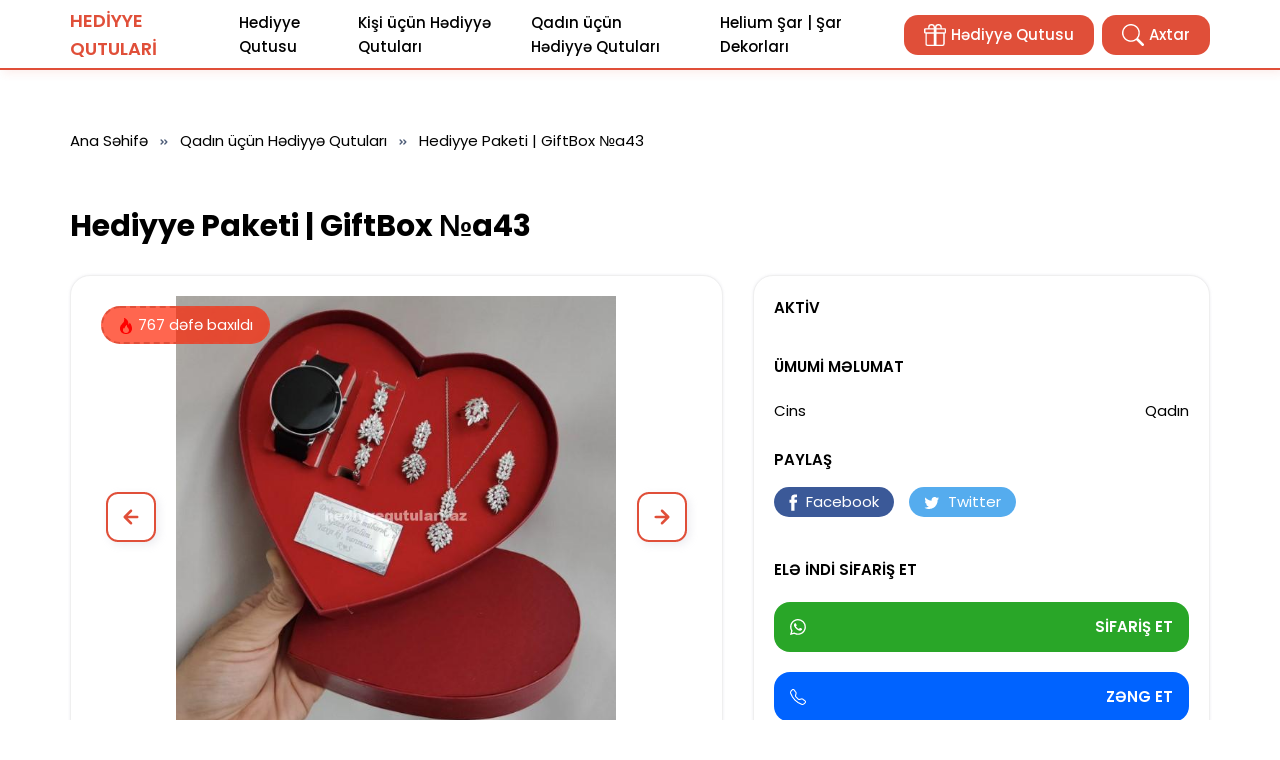

--- FILE ---
content_type: text/html; charset=UTF-8
request_url: https://hediyyequtulari.az/hediyye-paketi-giftbox-%E2%84%96a43/
body_size: 12272
content:
<!DOCTYPE html>
<html lang="az" prefix="og: https://ogp.me/ns#">
<head>
<meta charset="UTF-8">
<meta http-equiv="X-UA-Compatible" content="IE=edge">
<meta name="viewport" content="width=device-width, initial-scale=1.0">
<meta name="theme-color" content="#edf1f7">
<meta name="msapplication-navbutton-color" content="#edf1f7">
<meta name="apple-mobile-web-app-status-bar-style" content="#edf1f7">
<meta name="google" content="notranslate" />
<meta name="keywords" content="hediyye qutulari" />
<link rel="preconnect" href="https://fonts.gstatic.com" crossorigin>
<link rel="preconnect" href="https://ajax.googleapis.com" crossorigin />
<link rel="preconnect" href="https://fonts.googleapis.com" crossorigin />
<link rel="preconnect" href="https://www.googletagmanager.com" crossorigin />
<link rel="preconnect" href="https://www.google.com" crossorigin />
<link rel="preconnect" href="https://www.googleadservices.com" crossorigin />
<link rel="preconnect" href="https://www.google-analytics.com" crossorigin />
<link rel="preconnect" href="https://www.gstatic.com" crossorigin>
<link rel="preconnect" href="https://mc.yandex.ru" crossorigin />
<link rel="dns-prefetch" href="https://ajax.googleapis.com" />
<link rel="dns-prefetch" href="https://fonts.googleapis.com" />
<link rel="dns-prefetch" href="https://www.googletagmanager.com" />
<link rel="dns-prefetch" href="https://www.google.com" />
<link rel="dns-prefetch" href="https://www.googleadservices.com" />
<link rel="dns-prefetch" href="https://www.google-analytics.com" />
<link rel="dns-prefetch" href="https://www.gstatic.com" />
<link rel="dns-prefetch" href="//cdnjs.cloudflare.com" />
<link rel="dns-prefetch" href="//www.youtube.com" />
<link rel="dns-prefetch" href="https://mc.yandex.ru" />
<link href="https://fonts.googleapis.com/css2?family=Poppins:ital,wght@0,100;0,200;0,300;0,400;0,500;0,600;0,700;0,800;0,900;1,100;1,200;1,300;1,400;1,500;1,600;1,700;1,800;1,900&display=swap" rel="stylesheet">

<!-- Search Engine Optimization by Rank Math - https://rankmath.com/ -->
<title>Hediyye Paketi | GiftBox №a43 &mdash; hediyyequtulari.az</title>
<meta name="robots" content="follow, index, max-snippet:-1, max-video-preview:-1, max-image-preview:large"/>
<link rel="canonical" href="https://hediyyequtulari.az/hediyye-paketi-giftbox-%e2%84%96a43/" />
<meta property="og:locale" content="az_AZ" />
<meta property="og:type" content="article" />
<meta property="og:title" content="Hediyye Paketi | GiftBox №a43 &mdash; hediyyequtulari.az" />
<meta property="og:url" content="https://hediyyequtulari.az/hediyye-paketi-giftbox-%e2%84%96a43/" />
<meta property="og:site_name" content="hediyyequtulari.az" />
<meta property="article:section" content="Qadın üçün Hədiyyə Qutuları" />
<meta property="og:image" content="https://hediyyequtulari.az/wp-content/uploads/2023/07/hediyye-qutualari-qadin-ucun-hediyyeler-hediyye-qutusu-10.jpg" />
<meta property="og:image:secure_url" content="https://hediyyequtulari.az/wp-content/uploads/2023/07/hediyye-qutualari-qadin-ucun-hediyyeler-hediyye-qutusu-10.jpg" />
<meta property="og:image:width" content="611" />
<meta property="og:image:height" content="614" />
<meta property="og:image:alt" content="Hediyye Paketi | GiftBox №a43" />
<meta property="og:image:type" content="image/jpeg" />
<meta name="twitter:card" content="summary_large_image" />
<meta name="twitter:title" content="Hediyye Paketi | GiftBox №a43 &mdash; hediyyequtulari.az" />
<meta name="twitter:image" content="https://hediyyequtulari.az/wp-content/uploads/2023/07/hediyye-qutualari-qadin-ucun-hediyyeler-hediyye-qutusu-10.jpg" />
<meta name="twitter:label1" content="Written by" />
<meta name="twitter:data1" content="hediyyequtulari" />
<meta name="twitter:label2" content="Time to read" />
<meta name="twitter:data2" content="Less than a minute" />
<script type="application/ld+json" class="rank-math-schema">{"@context":"https://schema.org","@graph":[{"@type":"BreadcrumbList","@id":"https://hediyyequtulari.az/hediyye-paketi-giftbox-%e2%84%96a43/#breadcrumb","itemListElement":[{"@type":"ListItem","position":"1","item":{"@id":"https://hediyyequtulari.az","name":"Home"}},{"@type":"ListItem","position":"2","item":{"@id":"https://hediyyequtulari.az/qadin-ucun-hediyye-qutulari/","name":"Qad\u0131n \u00fc\u00e7\u00fcn H\u0259diyy\u0259 Qutular\u0131"}},{"@type":"ListItem","position":"3","item":{"@id":"https://hediyyequtulari.az/hediyye-paketi-giftbox-%e2%84%96a43/","name":"Hediyye Paketi | GiftBox \u2116a43"}}]}]}</script>
<!-- /Rank Math WordPress SEO plugin -->

<style id='wp-img-auto-sizes-contain-inline-css'>
img:is([sizes=auto i],[sizes^="auto," i]){contain-intrinsic-size:3000px 1500px}
/*# sourceURL=wp-img-auto-sizes-contain-inline-css */
</style>
<link rel='stylesheet' id='bootstrap-reboot-css' href='https://hediyyequtulari.az/wp-content/themes/hediyyequtulari/assets/css/bootstrap-reboot.min.css?ver=6.9' media='all' />
<link rel='stylesheet' id='bootstrap-grid-css' href='https://hediyyequtulari.az/wp-content/themes/hediyyequtulari/assets/css/bootstrap-grid.min.css?ver=6.9' media='all' />
<link rel='stylesheet' id='splide-css' href='https://hediyyequtulari.az/wp-content/themes/hediyyequtulari/assets/css/splide.min.css?ver=6.9' media='all' />
<link rel='stylesheet' id='fancyapps-css' href='https://hediyyequtulari.az/wp-content/themes/hediyyequtulari/assets/css/fancyapps.css?ver=6.9' media='all' />
<link rel='stylesheet' id='main-css' href='https://hediyyequtulari.az/wp-content/themes/hediyyequtulari/assets/css/main.css?ver=1768969595' media='all' />
<script src="https://hediyyequtulari.az/wp-includes/js/jquery/jquery.min.js?ver=3.7.1" id="jquery-core-js"></script>
<link rel="shortcut icon" href="https://hediyyequtulari.az/wp-content/uploads/2023/10/hediyyeler-hediyye-icon.jpg" type="image/x-icon" />
<link rel="icon" sizes="512x512" href="https://hediyyequtulari.az/wp-content/themes/hediyyequtulari/assets/icon/android-chrome-512x512.png" />
<link rel="icon" sizes="192x192" href="https://hediyyequtulari.az/wp-content/themes/hediyyequtulari/assets/icon/android-chrome-192x192.png" />
<link rel="icon" sizes="32x32" href="https://hediyyequtulari.az/wp-content/themes/hediyyequtulari/assets/icon/favicon-32x32.png" />
<link rel="icon" sizes="16x16" href="https://hediyyequtulari.az/wp-content/themes/hediyyequtulari/assets/icon/favicon-16x16.png" />
<link rel="apple-touch-icon" href="https://hediyyequtulari.az/wp-content/themes/hediyyequtulari/assets/icon/apple-touch-icon.png">


<!-- Google tag (gtag.js) -->
<script async src="https://www.googletagmanager.com/gtag/js?id=G-GMT5WRCGS6"></script>
<script>
  window.dataLayer = window.dataLayer || [];
  function gtag(){dataLayer.push(arguments);}
  gtag('js', new Date());

  gtag('config', 'G-GMT5WRCGS6');
</script>

<meta name="google-site-verification" content="xKu6lmgMUfpj-4Dt6-F7-sKTHB2FRUEuwZp5GJtZOj0" />

<meta name="yandex-verification" content="b615110be23f4e4c" />

<meta name="msvalidate.01" content="329C0A5F924B9FCF3C7169C7DFB56E16" />

<!-- Google Tag Manager -->
<script>(function(w,d,s,l,i){w[l]=w[l]||[];w[l].push({'gtm.start':
new Date().getTime(),event:'gtm.js'});var f=d.getElementsByTagName(s)[0],
j=d.createElement(s),dl=l!='dataLayer'?'&l='+l:'';j.async=true;j.src=
'https://www.googletagmanager.com/gtm.js?id='+i+dl;f.parentNode.insertBefore(j,f);
})(window,document,'script','dataLayer','GTM-N5LQV6R2');</script>
<!-- End Google Tag Manager -->
<!-- Yandex.Metrika counter -->
<script type="text/javascript" >
   (function(m,e,t,r,i,k,a){m[i]=m[i]||function(){(m[i].a=m[i].a||[]).push(arguments)};
   m[i].l=1*new Date();
   for (var j = 0; j < document.scripts.length; j++) {if (document.scripts[j].src === r) { return; }}
   k=e.createElement(t),a=e.getElementsByTagName(t)[0],k.async=1,k.src=r,a.parentNode.insertBefore(k,a)})
   (window, document, "script", "https://mc.yandex.ru/metrika/tag.js", "ym");

   ym(100072369, "init", {
        clickmap:true,
        trackLinks:true,
        accurateTrackBounce:true
   });
</script>
<noscript><div><img src="https://mc.yandex.ru/watch/100072369" style="position:absolute; left:-9999px;" alt="" /></div></noscript>
<!-- /Yandex.Metrika counter -->
<style id='global-styles-inline-css'>
:root{--wp--preset--aspect-ratio--square: 1;--wp--preset--aspect-ratio--4-3: 4/3;--wp--preset--aspect-ratio--3-4: 3/4;--wp--preset--aspect-ratio--3-2: 3/2;--wp--preset--aspect-ratio--2-3: 2/3;--wp--preset--aspect-ratio--16-9: 16/9;--wp--preset--aspect-ratio--9-16: 9/16;--wp--preset--color--black: #000000;--wp--preset--color--cyan-bluish-gray: #abb8c3;--wp--preset--color--white: #ffffff;--wp--preset--color--pale-pink: #f78da7;--wp--preset--color--vivid-red: #cf2e2e;--wp--preset--color--luminous-vivid-orange: #ff6900;--wp--preset--color--luminous-vivid-amber: #fcb900;--wp--preset--color--light-green-cyan: #7bdcb5;--wp--preset--color--vivid-green-cyan: #00d084;--wp--preset--color--pale-cyan-blue: #8ed1fc;--wp--preset--color--vivid-cyan-blue: #0693e3;--wp--preset--color--vivid-purple: #9b51e0;--wp--preset--gradient--vivid-cyan-blue-to-vivid-purple: linear-gradient(135deg,rgb(6,147,227) 0%,rgb(155,81,224) 100%);--wp--preset--gradient--light-green-cyan-to-vivid-green-cyan: linear-gradient(135deg,rgb(122,220,180) 0%,rgb(0,208,130) 100%);--wp--preset--gradient--luminous-vivid-amber-to-luminous-vivid-orange: linear-gradient(135deg,rgb(252,185,0) 0%,rgb(255,105,0) 100%);--wp--preset--gradient--luminous-vivid-orange-to-vivid-red: linear-gradient(135deg,rgb(255,105,0) 0%,rgb(207,46,46) 100%);--wp--preset--gradient--very-light-gray-to-cyan-bluish-gray: linear-gradient(135deg,rgb(238,238,238) 0%,rgb(169,184,195) 100%);--wp--preset--gradient--cool-to-warm-spectrum: linear-gradient(135deg,rgb(74,234,220) 0%,rgb(151,120,209) 20%,rgb(207,42,186) 40%,rgb(238,44,130) 60%,rgb(251,105,98) 80%,rgb(254,248,76) 100%);--wp--preset--gradient--blush-light-purple: linear-gradient(135deg,rgb(255,206,236) 0%,rgb(152,150,240) 100%);--wp--preset--gradient--blush-bordeaux: linear-gradient(135deg,rgb(254,205,165) 0%,rgb(254,45,45) 50%,rgb(107,0,62) 100%);--wp--preset--gradient--luminous-dusk: linear-gradient(135deg,rgb(255,203,112) 0%,rgb(199,81,192) 50%,rgb(65,88,208) 100%);--wp--preset--gradient--pale-ocean: linear-gradient(135deg,rgb(255,245,203) 0%,rgb(182,227,212) 50%,rgb(51,167,181) 100%);--wp--preset--gradient--electric-grass: linear-gradient(135deg,rgb(202,248,128) 0%,rgb(113,206,126) 100%);--wp--preset--gradient--midnight: linear-gradient(135deg,rgb(2,3,129) 0%,rgb(40,116,252) 100%);--wp--preset--font-size--small: 13px;--wp--preset--font-size--medium: 20px;--wp--preset--font-size--large: 36px;--wp--preset--font-size--x-large: 42px;--wp--preset--spacing--20: 0.44rem;--wp--preset--spacing--30: 0.67rem;--wp--preset--spacing--40: 1rem;--wp--preset--spacing--50: 1.5rem;--wp--preset--spacing--60: 2.25rem;--wp--preset--spacing--70: 3.38rem;--wp--preset--spacing--80: 5.06rem;--wp--preset--shadow--natural: 6px 6px 9px rgba(0, 0, 0, 0.2);--wp--preset--shadow--deep: 12px 12px 50px rgba(0, 0, 0, 0.4);--wp--preset--shadow--sharp: 6px 6px 0px rgba(0, 0, 0, 0.2);--wp--preset--shadow--outlined: 6px 6px 0px -3px rgb(255, 255, 255), 6px 6px rgb(0, 0, 0);--wp--preset--shadow--crisp: 6px 6px 0px rgb(0, 0, 0);}:where(.is-layout-flex){gap: 0.5em;}:where(.is-layout-grid){gap: 0.5em;}body .is-layout-flex{display: flex;}.is-layout-flex{flex-wrap: wrap;align-items: center;}.is-layout-flex > :is(*, div){margin: 0;}body .is-layout-grid{display: grid;}.is-layout-grid > :is(*, div){margin: 0;}:where(.wp-block-columns.is-layout-flex){gap: 2em;}:where(.wp-block-columns.is-layout-grid){gap: 2em;}:where(.wp-block-post-template.is-layout-flex){gap: 1.25em;}:where(.wp-block-post-template.is-layout-grid){gap: 1.25em;}.has-black-color{color: var(--wp--preset--color--black) !important;}.has-cyan-bluish-gray-color{color: var(--wp--preset--color--cyan-bluish-gray) !important;}.has-white-color{color: var(--wp--preset--color--white) !important;}.has-pale-pink-color{color: var(--wp--preset--color--pale-pink) !important;}.has-vivid-red-color{color: var(--wp--preset--color--vivid-red) !important;}.has-luminous-vivid-orange-color{color: var(--wp--preset--color--luminous-vivid-orange) !important;}.has-luminous-vivid-amber-color{color: var(--wp--preset--color--luminous-vivid-amber) !important;}.has-light-green-cyan-color{color: var(--wp--preset--color--light-green-cyan) !important;}.has-vivid-green-cyan-color{color: var(--wp--preset--color--vivid-green-cyan) !important;}.has-pale-cyan-blue-color{color: var(--wp--preset--color--pale-cyan-blue) !important;}.has-vivid-cyan-blue-color{color: var(--wp--preset--color--vivid-cyan-blue) !important;}.has-vivid-purple-color{color: var(--wp--preset--color--vivid-purple) !important;}.has-black-background-color{background-color: var(--wp--preset--color--black) !important;}.has-cyan-bluish-gray-background-color{background-color: var(--wp--preset--color--cyan-bluish-gray) !important;}.has-white-background-color{background-color: var(--wp--preset--color--white) !important;}.has-pale-pink-background-color{background-color: var(--wp--preset--color--pale-pink) !important;}.has-vivid-red-background-color{background-color: var(--wp--preset--color--vivid-red) !important;}.has-luminous-vivid-orange-background-color{background-color: var(--wp--preset--color--luminous-vivid-orange) !important;}.has-luminous-vivid-amber-background-color{background-color: var(--wp--preset--color--luminous-vivid-amber) !important;}.has-light-green-cyan-background-color{background-color: var(--wp--preset--color--light-green-cyan) !important;}.has-vivid-green-cyan-background-color{background-color: var(--wp--preset--color--vivid-green-cyan) !important;}.has-pale-cyan-blue-background-color{background-color: var(--wp--preset--color--pale-cyan-blue) !important;}.has-vivid-cyan-blue-background-color{background-color: var(--wp--preset--color--vivid-cyan-blue) !important;}.has-vivid-purple-background-color{background-color: var(--wp--preset--color--vivid-purple) !important;}.has-black-border-color{border-color: var(--wp--preset--color--black) !important;}.has-cyan-bluish-gray-border-color{border-color: var(--wp--preset--color--cyan-bluish-gray) !important;}.has-white-border-color{border-color: var(--wp--preset--color--white) !important;}.has-pale-pink-border-color{border-color: var(--wp--preset--color--pale-pink) !important;}.has-vivid-red-border-color{border-color: var(--wp--preset--color--vivid-red) !important;}.has-luminous-vivid-orange-border-color{border-color: var(--wp--preset--color--luminous-vivid-orange) !important;}.has-luminous-vivid-amber-border-color{border-color: var(--wp--preset--color--luminous-vivid-amber) !important;}.has-light-green-cyan-border-color{border-color: var(--wp--preset--color--light-green-cyan) !important;}.has-vivid-green-cyan-border-color{border-color: var(--wp--preset--color--vivid-green-cyan) !important;}.has-pale-cyan-blue-border-color{border-color: var(--wp--preset--color--pale-cyan-blue) !important;}.has-vivid-cyan-blue-border-color{border-color: var(--wp--preset--color--vivid-cyan-blue) !important;}.has-vivid-purple-border-color{border-color: var(--wp--preset--color--vivid-purple) !important;}.has-vivid-cyan-blue-to-vivid-purple-gradient-background{background: var(--wp--preset--gradient--vivid-cyan-blue-to-vivid-purple) !important;}.has-light-green-cyan-to-vivid-green-cyan-gradient-background{background: var(--wp--preset--gradient--light-green-cyan-to-vivid-green-cyan) !important;}.has-luminous-vivid-amber-to-luminous-vivid-orange-gradient-background{background: var(--wp--preset--gradient--luminous-vivid-amber-to-luminous-vivid-orange) !important;}.has-luminous-vivid-orange-to-vivid-red-gradient-background{background: var(--wp--preset--gradient--luminous-vivid-orange-to-vivid-red) !important;}.has-very-light-gray-to-cyan-bluish-gray-gradient-background{background: var(--wp--preset--gradient--very-light-gray-to-cyan-bluish-gray) !important;}.has-cool-to-warm-spectrum-gradient-background{background: var(--wp--preset--gradient--cool-to-warm-spectrum) !important;}.has-blush-light-purple-gradient-background{background: var(--wp--preset--gradient--blush-light-purple) !important;}.has-blush-bordeaux-gradient-background{background: var(--wp--preset--gradient--blush-bordeaux) !important;}.has-luminous-dusk-gradient-background{background: var(--wp--preset--gradient--luminous-dusk) !important;}.has-pale-ocean-gradient-background{background: var(--wp--preset--gradient--pale-ocean) !important;}.has-electric-grass-gradient-background{background: var(--wp--preset--gradient--electric-grass) !important;}.has-midnight-gradient-background{background: var(--wp--preset--gradient--midnight) !important;}.has-small-font-size{font-size: var(--wp--preset--font-size--small) !important;}.has-medium-font-size{font-size: var(--wp--preset--font-size--medium) !important;}.has-large-font-size{font-size: var(--wp--preset--font-size--large) !important;}.has-x-large-font-size{font-size: var(--wp--preset--font-size--x-large) !important;}
/*# sourceURL=global-styles-inline-css */
</style>
</head>
<body id="webpage" itemscope itemtype="https://schema.org/WebPage">
<!-- Google Tag Manager (noscript) -->
<noscript><iframe src="https://www.googletagmanager.com/ns.html?id=GTM-N5LQV6R2"
height="0" width="0" style="display:none;visibility:hidden"></iframe></noscript>
<!-- End Google Tag Manager (noscript) -->
<meta itemprop="inLanguage" content="az" />


<header id="wpheader" class="header" itemscope itemtype="https://schema.org/WPHeader">
   <div class="container">
      <div class="row">
         <div class="col-12">
            <div class="header__content">
               <div class="header__logo">
                  	 
                  <a title="hediyyequtulari.az" href="https://hediyyequtulari.az/">
                                          <span class="hediyyequtulari">hediyye qutulari</span>
                        
                  </a>
                                 </div>
               <div class="header__menu">
                  <ul class="header__nav">
                     <li id="menu-item-37" class="menu-item menu-item-type-custom menu-item-object-custom header__nav-item menu-item-37" itemscope itemtype="https://schema.org/SiteNavigationElement"><a itemprop="url" class="header__nav-link" href="https://hediyyequtulari.az/hediyye-qutusu/" title="Hediyye Qutusu"><span itemprop="name">Hediyye Qutusu</span></a></li>
<li id="menu-item-36" class="menu-item menu-item-type-taxonomy menu-item-object-category header__nav-item menu-item-36" itemscope itemtype="https://schema.org/SiteNavigationElement"><a itemprop="url" class="header__nav-link" href="https://hediyyequtulari.az/kisi-ucun-hediyye-qutulari/" title="Kişi üçün Hədiyyə Qutuları"><span itemprop="name">Kişi üçün Hədiyyə Qutuları</span></a></li>
<li id="menu-item-35" class="menu-item menu-item-type-taxonomy menu-item-object-category current-post-ancestor current-menu-parent current-post-parent header__nav-item menu-item-35" itemscope itemtype="https://schema.org/SiteNavigationElement"><a itemprop="url" class="header__nav-link" href="https://hediyyequtulari.az/qadin-ucun-hediyye-qutulari/" title="Qadın üçün Hədiyyə Qutuları"><span itemprop="name">Qadın üçün Hədiyyə Qutuları</span></a></li>
<li id="menu-item-589" class="menu-item menu-item-type-taxonomy menu-item-object-category header__nav-item menu-item-589" itemscope itemtype="https://schema.org/SiteNavigationElement"><a itemprop="url" class="header__nav-link" href="https://hediyyequtulari.az/helium-sar-helium-sar-dekorlari/" title="Helium Şar | Şar Dekorları"><span itemprop="name">Helium Şar | Şar Dekorları</span></a></li>
                  </ul>
               </div>
               <div class="header__actions">
                  <div class="header__action">
                     <a class="header__action-btn" href="https://hediyyequtulari.az/hediyye-qutusu/" title="Maşın Tap">
                        <svg xmlns="http://www.w3.org/2000/svg" width="16" height="16" fill="currentColor" class="bi bi-gift" viewBox="0 0 16 16">
                           <path d="M3 2.5a2.5 2.5 0 0 1 5 0 2.5 2.5 0 0 1 5 0v.006c0 .07 0 .27-.038.494H15a1 1 0 0 1 1 1v2a1 1 0 0 1-1 1v7.5a1.5 1.5 0 0 1-1.5 1.5h-11A1.5 1.5 0 0 1 1 14.5V7a1 1 0 0 1-1-1V4a1 1 0 0 1 1-1h2.038A2.968 2.968 0 0 1 3 2.506V2.5zm1.068.5H7v-.5a1.5 1.5 0 1 0-3 0c0 .085.002.274.045.43a.522.522 0 0 0 .023.07zM9 3h2.932a.56.56 0 0 0 .023-.07c.043-.156.045-.345.045-.43a1.5 1.5 0 0 0-3 0V3zM1 4v2h6V4H1zm8 0v2h6V4H9zm5 3H9v8h4.5a.5.5 0 0 0 .5-.5V7zm-7 8V7H2v7.5a.5.5 0 0 0 .5.5H7z"/>
                        </svg>
                        <span>Hədiyyə Qutusu</span>
                     </a>
                     <a id="btn_search_box" class="header__action-btn ml-2" href="javascript:void(0)" title="Maşın Tap">
                        <svg xmlns="http://www.w3.org/2000/svg" width="16" height="16" fill="currentColor" class="bi bi-search" viewBox="0 0 16 16">
                           <path d="M11.742 10.344a6.5 6.5 0 1 0-1.397 1.398h-.001c.03.04.062.078.098.115l3.85 3.85a1 1 0 0 0 1.415-1.414l-3.85-3.85a1.007 1.007 0 0 0-.115-.1zM12 6.5a5.5 5.5 0 1 1-11 0 5.5 5.5 0 0 1 11 0z"/>
                        </svg>
                        <span>Axtar</span>
                     </a>
                  </div>
               </div>
               <button class="header__btn" type="button">
               <span></span>
               <span></span>
               <span></span>
               </button>
            </div>
            <div id="search_box" class="search_box" itemscope itemtype="https://schema.org/WebSite">
               <link itemprop="url" content="https://hediyyequtulari.az/"/>
               <form action="https://hediyyequtulari.az/" itemprop="potentialAction" itemscope itemtype="https://schema.org/SearchAction">
                  <meta itemprop="target" content="https://hediyyequtulari.az/?s={s}"/>
                  <div class="search-bar">
                     <input itemprop="query-input" name="s" id="s" class="form-control mr-sm-2" type="text" placeholder="Axtar" aria-label="Search" required>
                     <button class="btn btn-outline-success my-2 my-sm-0" type="submit">Axtar</button>
                  </div>
               </form>
            </div>
         </div>
      </div>
   </div>
</header>

<main class="main">

<div id="giftbox-920" class="container">
   <div class="row row--grid">
      <div class="col-12"><ul id="kavkaz_breadcrumbs" class="breadcrumb" itemscope itemtype="https://schema.org/BreadcrumbList"><li class="breadcrumb__item" itemprop="itemListElement" itemscope itemtype="https://schema.org/ListItem"><a href="https://hediyyequtulari.az" title="Ana Səhifə" itemprop="item"><span class="breadcrumbs-name" itemprop="name">Ana Səhifə</span></a><meta itemprop="position" content="1"></li><li class="breadcrumb__item" itemprop="itemListElement" itemscope itemtype="https://schema.org/ListItem"><a href="https://hediyyequtulari.az/qadin-ucun-hediyye-qutulari/" title="Qadın üçün Hədiyyə Qutuları" itemprop="item"><span class="breadcrumbs-name" itemprop="name">Qadın üçün Hədiyyə Qutuları</span></a><meta itemprop="position" content="2"></li><li class="breadcrumb__item breadcrumb__item--active">Hediyye Paketi | GiftBox №a43</li></ul></div>      <div class="col-12">
         <div class="main__title main__title--page">
            <h1>Hediyye Paketi | GiftBox №a43</h1>
         </div>
      </div>
      <div class="col-12 col-lg-7">
         <div class="details">
            <span class="meta_eye"><span class="meta-views meta-item very-hot"><svg xmlns="http://www.w3.org/2000/svg" width="16" height="16" fill="currentColor" class="bi bi-fire" viewBox="0 0 16 16"> <path d="M8 16c3.314 0 6-2 6-5.5 0-1.5-.5-4-2.5-6 .25 1.5-1.25 2-1.25 2C11 4 9 .5 6 0c.357 2 .5 4-2 6-1.25 1-2 2.729-2 4.5C2 14 4.686 16 8 16Zm0-1c-1.657 0-3-1-3-2.75 0-.75.25-2 1.25-3C6.125 10 7 10.5 7 10.5c-.375-1.25.5-3.25 2-3.5-.179 1-.25 2 1 3 .625.5 1 1.364 1 2.25C11 14 9.657 15 8 15Z"/> </svg> 767 dəfə baxıldı</span></span>
            <div class="splide splide--details details__slider">
               <div class="splide__arrows">
                  <button class="splide__arrow splide__arrow--prev" type="button">
                     <svg xmlns="http://www.w3.org/2000/svg" viewBox="0 0 24 24">
                        <path d="M17,11H9.41l3.3-3.29a1,1,0,1,0-1.42-1.42l-5,5a1,1,0,0,0-.21.33,1,1,0,0,0,0,.76,1,1,0,0,0,.21.33l5,5a1,1,0,0,0,1.42,0,1,1,0,0,0,0-1.42L9.41,13H17a1,1,0,0,0,0-2Z"></path>
                     </svg>
                  </button>
                  <button class="splide__arrow splide__arrow--next" type="button">
                     <svg xmlns="http://www.w3.org/2000/svg" viewBox="0 0 24 24">
                        <path d="M17.92,11.62a1,1,0,0,0-.21-.33l-5-5a1,1,0,0,0-1.42,1.42L14.59,11H7a1,1,0,0,0,0,2h7.59l-3.3,3.29a1,1,0,0,0,0,1.42,1,1,0,0,0,1.42,0l5-5a1,1,0,0,0,.21-.33A1,1,0,0,0,17.92,11.62Z"></path>
                     </svg>
                  </button>
               </div>
               <div class="splide__track">
                  <ul class="splide__list">
                                          <li class="splide__slide">
						<a href="https://hediyyequtulari.az/wp-content/uploads/2023/07/hediyye-qutualari-qadin-ucun-hediyyeler-hediyye-qutusu-10.jpg?v=1689338334" data-fancybox="gallery"> 
                        <img src="https://hediyyequtulari.az/wp-content/uploads/2023/07/hediyye-qutualari-qadin-ucun-hediyyeler-hediyye-qutusu-10.jpg?v=1689338334" alt="Hediyye Paketi | GiftBox №a43" width="646" height="442" loading="lazy" decoding="async" itemprop="thumbnailUrl">
						 </a>	
                     </li>
                                                            </ul>
               </div>
            </div>
            <div class="thumbnail__carousel splide splide--content">
               <div class="splide__track">
                  <ul class="splide__list thumbnails">
                                          <li class="splide__slide thumbnail">
                        <img src="https://hediyyequtulari.az/wp-content/uploads/2023/07/hediyye-qutualari-qadin-ucun-hediyyeler-hediyye-qutusu-10.jpg?v=1689338334" alt="Hediyye Paketi | GiftBox №a43" width="151" height="103" loading="lazy" decoding="async" itemprop="thumbnailUrl">
                     </li>
                                                            </ul>
               </div>
            </div>
         </div>
      </div>
      <div class="col-12 col-lg-5">
         <div class="offer">
            <span class="offer__title">Aktiv</span>            <div class="offer__wrap">
                           </div>
            <span class="offer__title">Ümumi məlumat</span>
            <ul class="offer__list">
                              <li>
                  <span class="offer__list-name">Cins</span>
                  <span class="offer__list-value offer__list-value--dark">Qadın</span>
               </li>
                           </ul>
            <span class="offer__title">Paylaş</span>
            <div class="offer__share">
               <a href="javascript:;" onclick="javascript:window.open ('//www.facebook.com/sharer.php?u=https://hediyyequtulari.az/hediyye-paketi-giftbox-%e2%84%96a43/', 'Facebook', 'toolbar=0, status=0, width=650, height=450');" class="offer__share-link offer__share-link--fb mb-3" title="Facebook">
                  <svg width="9" height="17" viewBox="0 0 9 17" fill="none" xmlns="http://www.w3.org/2000/svg">
                     <path d="M5.56341 16.8197V8.65888H7.81615L8.11468 5.84663H5.56341L5.56724 4.43907C5.56724 3.70559 5.63693 3.31257 6.69042 3.31257H8.09873V0.5H5.84568C3.1394 0.5 2.18686 1.86425 2.18686 4.15848V5.84695H0.499939V8.6592H2.18686V16.8197H5.56341Z"></path>
                  </svg>
                  Facebook
               </a>
               <a href="javascript:;" onclick="javascript:window.open('//twitter.com/intent/tweet?original_referer=https://hediyyequtulari.az/hediyye-paketi-giftbox-%e2%84%96a43/&amp;text=Hediyye Paketi | GiftBox №a43&amp;tw_p=tweetbutton&amp;url=https://hediyyequtulari.az/hediyye-paketi-giftbox-%e2%84%96a43/', 'Twitter', 'toolbar=0, status=0, width=650, height=450');" class="offer__share-link offer__share-link--tw mb-3" title="Twitter">
                  <svg width="16" height="12" viewBox="0 0 16 12" fill="none" xmlns="http://www.w3.org/2000/svg">
                     <path d="M7.55075 3.19219L7.58223 3.71122L7.05762 3.64767C5.14804 3.40404 3.47978 2.57782 2.06334 1.1902L1.37085 0.501686L1.19248 1.01013C0.814766 2.14353 1.05609 3.34048 1.843 4.14552C2.26269 4.5904 2.16826 4.65396 1.4443 4.38914C1.19248 4.3044 0.972149 4.24085 0.951164 4.27263C0.877719 4.34677 1.12953 5.31069 1.32888 5.69202C1.60168 6.22165 2.15777 6.74068 2.76631 7.04787L3.28043 7.2915L2.67188 7.30209C2.08432 7.30209 2.06334 7.31268 2.12629 7.53512C2.33613 8.22364 3.16502 8.95452 4.08833 9.2723L4.73884 9.49474L4.17227 9.8337C3.33289 10.321 2.34663 10.5964 1.36036 10.6175C0.888211 10.6281 0.5 10.6705 0.5 10.7023C0.5 10.8082 1.78005 11.4014 2.52499 11.6344C4.75983 12.3229 7.41435 12.0264 9.40787 10.8506C10.8243 10.0138 12.2408 8.35075 12.9018 6.74068C13.2585 5.88269 13.6152 4.315 13.6152 3.56293C13.6152 3.07567 13.6467 3.01212 14.2343 2.42953C14.5805 2.09056 14.9058 1.71983 14.9687 1.6139C15.0737 1.41264 15.0632 1.41264 14.5281 1.59272C13.6362 1.91049 13.5103 1.86812 13.951 1.39146C14.2762 1.0525 14.6645 0.438131 14.6645 0.258058C14.6645 0.22628 14.5071 0.279243 14.3287 0.374576C14.1398 0.480501 13.7202 0.639389 13.4054 0.734722L12.8388 0.914795L12.3247 0.565241C12.0414 0.374576 11.6427 0.162725 11.4329 0.0991699C10.8978 -0.0491255 10.0794 -0.0279404 9.59673 0.14154C8.2852 0.618204 7.45632 1.84694 7.55075 3.19219Z"></path>
                  </svg>
                  Twitter
               </a>
            </div>
            <span class="offer__title mb-10">Elə İndi Sifariş Et</span><div class="offer__buttons"><a class="btn-whatsapp offer__rent" target="_blank" data-register-call="true" href="https://api.whatsapp.com/send?phone=+994506878547&text=Salam hediyyequtulari.az! | https://hediyyequtulari.az/hediyye-paketi-giftbox-%e2%84%96a43/ | "><svg xmlns="http://www.w3.org/2000/svg" width="16" height="16" fill="currentColor" class="bi bi-whatsapp" viewBox="0 0 16 16">
	<path d="M13.601 2.326A7.854 7.854 0 0 0 7.994 0C3.627 0 .068 3.558.064 7.926c0 1.399.366 2.76 1.057 3.965L0 16l4.204-1.102a7.933 7.933 0 0 0 3.79.965h.004c4.368 0 7.926-3.558 7.93-7.93A7.898 7.898 0 0 0 13.6 2.326zM7.994 14.521a6.573 6.573 0 0 1-3.356-.92l-.24-.144-2.494.654.666-2.433-.156-.251a6.56 6.56 0 0 1-1.007-3.505c0-3.626 2.957-6.584 6.591-6.584a6.56 6.56 0 0 1 4.66 1.931 6.557 6.557 0 0 1 1.928 4.66c-.004 3.639-2.961 6.592-6.592 6.592zm3.615-4.934c-.197-.099-1.17-.578-1.353-.646-.182-.065-.315-.099-.445.099-.133.197-.513.646-.627.775-.114.133-.232.148-.43.05-.197-.1-.836-.308-1.592-.985-.59-.525-.985-1.175-1.103-1.372-.114-.198-.011-.304.088-.403.087-.088.197-.232.296-.346.1-.114.133-.198.198-.33.065-.134.034-.248-.015-.347-.05-.099-.445-1.076-.612-1.47-.16-.389-.323-.335-.445-.34-.114-.007-.247-.007-.38-.007a.729.729 0 0 0-.529.247c-.182.198-.691.677-.691 1.654 0 .977.71 1.916.81 2.049.098.133 1.394 2.132 3.383 2.992.47.205.84.326 1.129.418.475.152.904.129 1.246.08.38-.058 1.171-.48 1.338-.943.164-.464.164-.86.114-.943-.049-.084-.182-.133-.38-.232z"/>
  </svg><span>Sifariş Et</span></a><a class="btn-callme offer__rent" href="tel:+994506878547"><svg xmlns="http://www.w3.org/2000/svg" width="16" height="16" fill="currentColor" class="bi bi-telephone" viewBox="0 0 16 16">
	<path d="M3.654 1.328a.678.678 0 0 0-1.015-.063L1.605 2.3c-.483.484-.661 1.169-.45 1.77a17.568 17.568 0 0 0 4.168 6.608 17.569 17.569 0 0 0 6.608 4.168c.601.211 1.286.033 1.77-.45l1.034-1.034a.678.678 0 0 0-.063-1.015l-2.307-1.794a.678.678 0 0 0-.58-.122l-2.19.547a1.745 1.745 0 0 1-1.657-.459L5.482 8.062a1.745 1.745 0 0 1-.46-1.657l.548-2.19a.678.678 0 0 0-.122-.58L3.654 1.328zM1.884.511a1.745 1.745 0 0 1 2.612.163L6.29 2.98c.329.423.445.974.315 1.494l-.547 2.19a.678.678 0 0 0 .178.643l2.457 2.457a.678.678 0 0 0 .644.178l2.189-.547a1.745 1.745 0 0 1 1.494.315l2.306 1.794c.829.645.905 1.87.163 2.611l-1.034 1.034c-.74.74-1.846 1.065-2.877.702a18.634 18.634 0 0 1-7.01-4.42 18.634 18.634 0 0 1-4.42-7.009c-.362-1.03-.037-2.137.703-2.877L1.885.511z"/>
  </svg><span>Zəng Et</span></a></div>         </div>
      </div>
   </div>
</div>




<div class="container mt-70">
   <section class="row row--grid">
      <div class="col-12">
         <div class="main__title">
            <h2>Oxşarlar</h2>
         </div>
      </div>
		
<div class="col-12 col-md-6 col-xl-4">
   <div class="gift">
      <div class="splide splide--card gift__slider">
         <div class="splide__arrows">
            <button class="splide__arrow splide__arrow--prev" type="button">
               <svg xmlns="http://www.w3.org/2000/svg" viewBox="0 0 24 24">
                  <path d="M17,11H9.41l3.3-3.29a1,1,0,1,0-1.42-1.42l-5,5a1,1,0,0,0-.21.33,1,1,0,0,0,0,.76,1,1,0,0,0,.21.33l5,5a1,1,0,0,0,1.42,0,1,1,0,0,0,0-1.42L9.41,13H17a1,1,0,0,0,0-2Z"></path>
               </svg>
            </button>
            <button class="splide__arrow splide__arrow--next" type="button">
               <svg xmlns="http://www.w3.org/2000/svg" viewBox="0 0 24 24">
                  <path d="M17.92,11.62a1,1,0,0,0-.21-.33l-5-5a1,1,0,0,0-1.42,1.42L14.59,11H7a1,1,0,0,0,0,2h7.59l-3.3,3.29a1,1,0,0,0,0,1.42,1,1,0,0,0,1.42,0l5-5a1,1,0,0,0,.21-.33A1,1,0,0,0,17.92,11.62Z"></path>
               </svg>
            </button>
         </div>
         <div class="splide__track">
            <ul class="splide__list">
                              <li class="splide__slide">
               <img src="https://hediyyequtulari.az/wp-content/uploads/2023/07/nisan-heri-xina-toy-konfeti-xoncasi-sebeti-qutusu-konfetleri-6-358x244.jpg?v=1690025399" alt="Nisan konfetleri | Konfet xoncasi №b33" title="Nisan konfetleri | Konfet xoncasi №b33" width="358"  height="244" loading="lazy" decoding="async" itemprop="thumbnailUrl" />               </li>
                                          </ul>
         </div>
		          <span class="gift__year woman">Qadın</span>
		       </div>
      <div class="gift__title">
         <div class="gift__name"><a href="https://hediyyequtulari.az/nisan-konfetleri-konfet-xoncasi-%e2%84%96b33/" title="Nisan konfetleri | Konfet xoncasi №b33">Nisan konfetleri | Konfet xoncasi №b33</a></div>
      </div>
      <div class="gift__footer">
                  <a href="https://hediyyequtulari.az/nisan-konfetleri-konfet-xoncasi-%e2%84%96b33/" title="Nisan konfetleri | Konfet xoncasi №b33" class="gift__more"><span>Sifariş Et</span></a>
      </div>
   </div>
</div>
		
<div class="col-12 col-md-6 col-xl-4">
   <div class="gift">
      <div class="splide splide--card gift__slider">
         <div class="splide__arrows">
            <button class="splide__arrow splide__arrow--prev" type="button">
               <svg xmlns="http://www.w3.org/2000/svg" viewBox="0 0 24 24">
                  <path d="M17,11H9.41l3.3-3.29a1,1,0,1,0-1.42-1.42l-5,5a1,1,0,0,0-.21.33,1,1,0,0,0,0,.76,1,1,0,0,0,.21.33l5,5a1,1,0,0,0,1.42,0,1,1,0,0,0,0-1.42L9.41,13H17a1,1,0,0,0,0-2Z"></path>
               </svg>
            </button>
            <button class="splide__arrow splide__arrow--next" type="button">
               <svg xmlns="http://www.w3.org/2000/svg" viewBox="0 0 24 24">
                  <path d="M17.92,11.62a1,1,0,0,0-.21-.33l-5-5a1,1,0,0,0-1.42,1.42L14.59,11H7a1,1,0,0,0,0,2h7.59l-3.3,3.29a1,1,0,0,0,0,1.42,1,1,0,0,0,1.42,0l5-5a1,1,0,0,0,.21-.33A1,1,0,0,0,17.92,11.62Z"></path>
               </svg>
            </button>
         </div>
         <div class="splide__track">
            <ul class="splide__list">
                              <li class="splide__slide">
               <img src="https://hediyyequtulari.az/wp-content/uploads/2023/06/qadin-ucun-hediyyeler-22-358x244.jpeg?v=1685813961" alt="Hediyyelik Qutu №96" title="Hediyyelik Qutu №96" width="358"  height="244" loading="lazy" decoding="async" itemprop="thumbnailUrl" />               </li>
                                          </ul>
         </div>
		          <span class="gift__year woman">Qadın</span>
		       </div>
      <div class="gift__title">
         <div class="gift__name"><a href="https://hediyyequtulari.az/hediyyelik-qutu-%e2%84%9696/" title="Hediyyelik Qutu №96">Hediyyelik Qutu №96</a></div>
      </div>
      <div class="gift__footer">
                  <a href="https://hediyyequtulari.az/hediyyelik-qutu-%e2%84%9696/" title="Hediyyelik Qutu №96" class="gift__more"><span>Sifariş Et</span></a>
      </div>
   </div>
</div>
		
<div class="col-12 col-md-6 col-xl-4">
   <div class="gift">
      <div class="splide splide--card gift__slider">
         <div class="splide__arrows">
            <button class="splide__arrow splide__arrow--prev" type="button">
               <svg xmlns="http://www.w3.org/2000/svg" viewBox="0 0 24 24">
                  <path d="M17,11H9.41l3.3-3.29a1,1,0,1,0-1.42-1.42l-5,5a1,1,0,0,0-.21.33,1,1,0,0,0,0,.76,1,1,0,0,0,.21.33l5,5a1,1,0,0,0,1.42,0,1,1,0,0,0,0-1.42L9.41,13H17a1,1,0,0,0,0-2Z"></path>
               </svg>
            </button>
            <button class="splide__arrow splide__arrow--next" type="button">
               <svg xmlns="http://www.w3.org/2000/svg" viewBox="0 0 24 24">
                  <path d="M17.92,11.62a1,1,0,0,0-.21-.33l-5-5a1,1,0,0,0-1.42,1.42L14.59,11H7a1,1,0,0,0,0,2h7.59l-3.3,3.29a1,1,0,0,0,0,1.42,1,1,0,0,0,1.42,0l5-5a1,1,0,0,0,.21-.33A1,1,0,0,0,17.92,11.62Z"></path>
               </svg>
            </button>
         </div>
         <div class="splide__track">
            <ul class="splide__list">
                              <li class="splide__slide">
               <img src="https://hediyyequtulari.az/wp-content/uploads/2023/06/qadin-ucun-hediyyeler-32-358x244.jpeg?v=1685813956" alt="Qadin ucun hediyyeler №107" title="Qadin ucun hediyyeler №107" width="358"  height="244" loading="lazy" decoding="async" itemprop="thumbnailUrl" />               </li>
                                          </ul>
         </div>
		          <span class="gift__year woman">Qadın</span>
		       </div>
      <div class="gift__title">
         <div class="gift__name"><a href="https://hediyyequtulari.az/qadin-ucun-hediyyeler-%e2%84%96107/" title="Qadin ucun hediyyeler №107">Qadin ucun hediyyeler №107</a></div>
      </div>
      <div class="gift__footer">
                  <a href="https://hediyyequtulari.az/qadin-ucun-hediyyeler-%e2%84%96107/" title="Qadin ucun hediyyeler №107" class="gift__more"><span>Sifariş Et</span></a>
      </div>
   </div>
</div>
		
<div class="col-12 col-md-6 col-xl-4">
   <div class="gift">
      <div class="splide splide--card gift__slider">
         <div class="splide__arrows">
            <button class="splide__arrow splide__arrow--prev" type="button">
               <svg xmlns="http://www.w3.org/2000/svg" viewBox="0 0 24 24">
                  <path d="M17,11H9.41l3.3-3.29a1,1,0,1,0-1.42-1.42l-5,5a1,1,0,0,0-.21.33,1,1,0,0,0,0,.76,1,1,0,0,0,.21.33l5,5a1,1,0,0,0,1.42,0,1,1,0,0,0,0-1.42L9.41,13H17a1,1,0,0,0,0-2Z"></path>
               </svg>
            </button>
            <button class="splide__arrow splide__arrow--next" type="button">
               <svg xmlns="http://www.w3.org/2000/svg" viewBox="0 0 24 24">
                  <path d="M17.92,11.62a1,1,0,0,0-.21-.33l-5-5a1,1,0,0,0-1.42,1.42L14.59,11H7a1,1,0,0,0,0,2h7.59l-3.3,3.29a1,1,0,0,0,0,1.42,1,1,0,0,0,1.42,0l5-5a1,1,0,0,0,.21-.33A1,1,0,0,0,17.92,11.62Z"></path>
               </svg>
            </button>
         </div>
         <div class="splide__track">
            <ul class="splide__list">
                              <li class="splide__slide">
               <img src="https://hediyyequtulari.az/wp-content/uploads/2023/07/hediyye-qutualari-qadin-ucun-hediyyeler-hediyye-qutusu-3-358x244.jpg?v=1689336851" alt="Hediyye Paketi | GiftBox №a40" title="Hediyye Paketi | GiftBox №a40" width="358"  height="244" loading="lazy" decoding="async" itemprop="thumbnailUrl" />               </li>
                                          </ul>
         </div>
		          <span class="gift__year woman">Qadın</span>
		       </div>
      <div class="gift__title">
         <div class="gift__name"><a href="https://hediyyequtulari.az/hediyye-paketi-giftbox-%e2%84%96a40/" title="Hediyye Paketi | GiftBox №a40">Hediyye Paketi | GiftBox №a40</a></div>
      </div>
      <div class="gift__footer">
                  <a href="https://hediyyequtulari.az/hediyye-paketi-giftbox-%e2%84%96a40/" title="Hediyye Paketi | GiftBox №a40" class="gift__more"><span>Sifariş Et</span></a>
      </div>
   </div>
</div>
	   </section>
</div>
	
</main>

<footer id="wpfooter" class="footer" itemscope itemtype="https://schema.org/WPFooter">
   <div class="container">
      <div class="row">
         <div class="col-12 col-sm-8 col-md-6 col-lg-6 col-xl-4 order-4 order-md-1 order-lg-4 order-xl-1">
            <div class="footer__logo">
               	 
               <a title="hediyyequtulari.az" href="https://hediyyequtulari.az/">
               <span class="hediyyequtulari">hediyyequtulari.az</span>  
               </a>
                           </div>
                     </div>
         <div class="col-12 col-md-4 col-lg-3 col-xl-2 order-1 order-md-2 order-lg-2 order-xl-3 offset-md-2 offset-lg-0"></div>
         <div class="col-12 col-md-8 col-lg-6 col-xl-4 order-3 order-md-3 order-lg-1 order-xl-2"></div>
          
         <div class="col-12 col-md-4 col-lg-3 col-xl-2 order-2 order-md-4 order-lg-3 order-xl-4">
            <h6 class="footer__title">Əlaqə vasitələri</h6>
            <div class="footer__nav">
                
               <a href="tel:+994 50 687 85 47">
               +994 50 687 85 47               </a>
                
                 							   
               <a href="/cdn-cgi/l/email-protection#f49c91909d8d8d91858180819895869db49399959d98da979b99">
               <span class="__cf_email__" data-cfemail="4f272a2b2636362a3e3a3b3a232e3d260f28222e2623612c2022">[email&#160;protected]</span>               </a>
                
                 
               <a href="" target="_blank" rel="nofollow">
               Bakı, Azərbaycan               </a>
                           </div>
         </div>
               </div>
      <div class="row">
         <div class="col-12">
            <div class="footer__content">
                              <div class="footer__social">
                                    <a href="https://www.facebook.com/profile.php?id=100081459220801" target="_blank" rel="nofollow" title="facebook">
                     <svg xmlns="http://www.w3.org/2000/svg" viewBox="0 0 24 24">
                        <path d="M20.9,2H3.1A1.1,1.1,0,0,0,2,3.1V20.9A1.1,1.1,0,0,0,3.1,22h9.58V14.25h-2.6v-3h2.6V9a3.64,3.64,0,0,1,3.88-4,20.26,20.26,0,0,1,2.33.12v2.7H17.3c-1.26,0-1.5.6-1.5,1.47v1.93h3l-.39,3H15.8V22h5.1A1.1,1.1,0,0,0,22,20.9V3.1A1.1,1.1,0,0,0,20.9,2Z"/>
                     </svg>
                  </a>
                                                      <a href="https://instagram.com/hediyyequtulari.az?igshid=NTc4MTIwNjQ2YQ==" target="_blank" rel="nofollow" title="instagram">
                     <svg xmlns="http://www.w3.org/2000/svg" viewBox="0 0 24 24">
                        <path d="M17.34,5.46h0a1.2,1.2,0,1,0,1.2,1.2A1.2,1.2,0,0,0,17.34,5.46Zm4.6,2.42a7.59,7.59,0,0,0-.46-2.43,4.94,4.94,0,0,0-1.16-1.77,4.7,4.7,0,0,0-1.77-1.15,7.3,7.3,0,0,0-2.43-.47C15.06,2,14.72,2,12,2s-3.06,0-4.12.06a7.3,7.3,0,0,0-2.43.47A4.78,4.78,0,0,0,3.68,3.68,4.7,4.7,0,0,0,2.53,5.45a7.3,7.3,0,0,0-.47,2.43C2,8.94,2,9.28,2,12s0,3.06.06,4.12a7.3,7.3,0,0,0,.47,2.43,4.7,4.7,0,0,0,1.15,1.77,4.78,4.78,0,0,0,1.77,1.15,7.3,7.3,0,0,0,2.43.47C8.94,22,9.28,22,12,22s3.06,0,4.12-.06a7.3,7.3,0,0,0,2.43-.47,4.7,4.7,0,0,0,1.77-1.15,4.85,4.85,0,0,0,1.16-1.77,7.59,7.59,0,0,0,.46-2.43c0-1.06.06-1.4.06-4.12S22,8.94,21.94,7.88ZM20.14,16a5.61,5.61,0,0,1-.34,1.86,3.06,3.06,0,0,1-.75,1.15,3.19,3.19,0,0,1-1.15.75,5.61,5.61,0,0,1-1.86.34c-1,.05-1.37.06-4,.06s-3,0-4-.06A5.73,5.73,0,0,1,6.1,19.8,3.27,3.27,0,0,1,5,19.05a3,3,0,0,1-.74-1.15A5.54,5.54,0,0,1,3.86,16c0-1-.06-1.37-.06-4s0-3,.06-4A5.54,5.54,0,0,1,4.21,6.1,3,3,0,0,1,5,5,3.14,3.14,0,0,1,6.1,4.2,5.73,5.73,0,0,1,8,3.86c1,0,1.37-.06,4-.06s3,0,4,.06a5.61,5.61,0,0,1,1.86.34A3.06,3.06,0,0,1,19.05,5,3.06,3.06,0,0,1,19.8,6.1,5.61,5.61,0,0,1,20.14,8c.05,1,.06,1.37.06,4S20.19,15,20.14,16ZM12,6.87A5.13,5.13,0,1,0,17.14,12,5.12,5.12,0,0,0,12,6.87Zm0,8.46A3.33,3.33,0,1,1,15.33,12,3.33,3.33,0,0,1,12,15.33Z"/>
                     </svg>
                  </a>
                                                      <a href="#" target="_blank" rel="nofollow" title="twitter">
                     <svg xmlns="http://www.w3.org/2000/svg" viewBox="0 0 24 24">
                        <path d="M22,5.8a8.49,8.49,0,0,1-2.36.64,4.13,4.13,0,0,0,1.81-2.27,8.21,8.21,0,0,1-2.61,1,4.1,4.1,0,0,0-7,3.74A11.64,11.64,0,0,1,3.39,4.62a4.16,4.16,0,0,0-.55,2.07A4.09,4.09,0,0,0,4.66,10.1,4.05,4.05,0,0,1,2.8,9.59v.05a4.1,4.1,0,0,0,3.3,4A3.93,3.93,0,0,1,5,13.81a4.9,4.9,0,0,1-.77-.07,4.11,4.11,0,0,0,3.83,2.84A8.22,8.22,0,0,1,3,18.34a7.93,7.93,0,0,1-1-.06,11.57,11.57,0,0,0,6.29,1.85A11.59,11.59,0,0,0,20,8.45c0-.17,0-.35,0-.53A8.43,8.43,0,0,0,22,5.8Z"/>
                     </svg>
                  </a>
                                                      <a href="#" target="_blank" rel="nofollow" title="linkedin">
                     <svg xmlns="http://www.w3.org/2000/svg" width="16" height="16" fill="currentColor" class="bi bi-linkedin" viewBox="0 0 16 16">
                        <path d="M0 1.146C0 .513.526 0 1.175 0h13.65C15.474 0 16 .513 16 1.146v13.708c0 .633-.526 1.146-1.175 1.146H1.175C.526 16 0 15.487 0 14.854V1.146zm4.943 12.248V6.169H2.542v7.225h2.401zm-1.2-8.212c.837 0 1.358-.554 1.358-1.248-.015-.709-.52-1.248-1.342-1.248-.822 0-1.359.54-1.359 1.248 0 .694.521 1.248 1.327 1.248h.016zm4.908 8.212V9.359c0-.216.016-.432.08-.586.173-.431.568-.878 1.232-.878.869 0 1.216.662 1.216 1.634v3.865h2.401V9.25c0-2.22-1.184-3.252-2.764-3.252-1.274 0-1.845.7-2.165 1.193v.025h-.016a5.54 5.54 0 0 1 .016-.025V6.169h-2.4c.03.678 0 7.225 0 7.225h2.4z"/>
                     </svg>
                  </a>
                                                      <a href="https://www.youtube.com/channel/UChp33UtnUtgH9JMPNCiCDyw" target="_blank" rel="nofollow" title="youtube">
                     <svg xmlns="http://www.w3.org/2000/svg" width="16" height="16" fill="currentColor" class="bi bi-youtube" viewBox="0 0 16 16">
                        <path d="M8.051 1.999h.089c.822.003 4.987.033 6.11.335a2.01 2.01 0 0 1 1.415 1.42c.101.38.172.883.22 1.402l.01.104.022.26.008.104c.065.914.073 1.77.074 1.957v.075c-.001.194-.01 1.108-.082 2.06l-.008.105-.009.104c-.05.572-.124 1.14-.235 1.558a2.007 2.007 0 0 1-1.415 1.42c-1.16.312-5.569.334-6.18.335h-.142c-.309 0-1.587-.006-2.927-.052l-.17-.006-.087-.004-.171-.007-.171-.007c-1.11-.049-2.167-.128-2.654-.26a2.007 2.007 0 0 1-1.415-1.419c-.111-.417-.185-.986-.235-1.558L.09 9.82l-.008-.104A31.4 31.4 0 0 1 0 7.68v-.123c.002-.215.01-.958.064-1.778l.007-.103.003-.052.008-.104.022-.26.01-.104c.048-.519.119-1.023.22-1.402a2.007 2.007 0 0 1 1.415-1.42c.487-.13 1.544-.21 2.654-.26l.17-.007.172-.006.086-.003.171-.007A99.788 99.788 0 0 1 7.858 2h.193zM6.4 5.209v4.818l4.157-2.408L6.4 5.209z"/>
                     </svg>
                  </a>
                                                      <a href="https://www.pinterest.com/hediyyequtulari/" target="_blank" rel="nofollow" title="pinterest">
                     <svg xmlns="http://www.w3.org/2000/svg" width="16" height="16" fill="currentColor" class="bi bi-pinterest" viewBox="0 0 16 16">
                        <path d="M8 0a8 8 0 0 0-2.915 15.452c-.07-.633-.134-1.606.027-2.297.146-.625.938-3.977.938-3.977s-.239-.479-.239-1.187c0-1.113.645-1.943 1.448-1.943.682 0 1.012.512 1.012 1.127 0 .686-.437 1.712-.663 2.663-.188.796.4 1.446 1.185 1.446 1.422 0 2.515-1.5 2.515-3.664 0-1.915-1.377-3.254-3.342-3.254-2.276 0-3.612 1.707-3.612 3.471 0 .688.265 1.425.595 1.826a.24.24 0 0 1 .056.23c-.061.252-.196.796-.222.907-.035.146-.116.177-.268.107-1-.465-1.624-1.926-1.624-3.1 0-2.523 1.834-4.84 5.286-4.84 2.775 0 4.932 1.977 4.932 4.62 0 2.757-1.739 4.976-4.151 4.976-.811 0-1.573-.421-1.834-.919l-.498 1.902c-.181.695-.669 1.566-.995 2.097A8 8 0 1 0 8 0z"/>
                     </svg>
                  </a>
                                 </div>
                
                              <p class="footer__copyright">© Copyright 2026</p>                
            </div>
         </div>
      </div>
   </div>
</footer>

<script data-cfasync="false" src="/cdn-cgi/scripts/5c5dd728/cloudflare-static/email-decode.min.js"></script><script type="speculationrules">
{"prefetch":[{"source":"document","where":{"and":[{"href_matches":"/*"},{"not":{"href_matches":["/wp-*.php","/wp-admin/*","/wp-content/uploads/*","/wp-content/*","/wp-content/plugins/*","/wp-content/themes/hediyyequtulari/*","/*\\?(.+)"]}},{"not":{"selector_matches":"a[rel~=\"nofollow\"]"}},{"not":{"selector_matches":".no-prefetch, .no-prefetch a"}}]},"eagerness":"conservative"}]}
</script>
<script charset="UTF-8" crossorigin="anonymous" defer src="https://hediyyequtulari.az/wp-content/themes/hediyyequtulari/assets/js/bootstrap.bundle.min.js?ver=6.9" id="bootstrap-js"></script>
<script charset="UTF-8" crossorigin="anonymous" defer src="https://hediyyequtulari.az/wp-content/themes/hediyyequtulari/assets/js/splide.min.js?ver=6.9" id="splide-js"></script>
<script src="https://hediyyequtulari.az/wp-content/themes/hediyyequtulari/assets/js/fancyapps.js?ver=6.9" id="fancyapps-js"></script>
<script id="main-js-extra">
var kavkaz_ajax = {"url":"https://hediyyequtulari.az/wp-admin/admin-ajax.php","nonce":"9790e1711d","security":"eba612b5a5"};
//# sourceURL=main-js-extra
</script>
<script charset="UTF-8" crossorigin="anonymous" defer src="https://hediyyequtulari.az/wp-content/themes/hediyyequtulari/assets/js/main.js?ver=1768969595" id="main-js"></script>
<script defer src="https://static.cloudflareinsights.com/beacon.min.js/vcd15cbe7772f49c399c6a5babf22c1241717689176015" integrity="sha512-ZpsOmlRQV6y907TI0dKBHq9Md29nnaEIPlkf84rnaERnq6zvWvPUqr2ft8M1aS28oN72PdrCzSjY4U6VaAw1EQ==" data-cf-beacon='{"version":"2024.11.0","token":"d34d960649d54716a6567e519839076a","r":1,"server_timing":{"name":{"cfCacheStatus":true,"cfEdge":true,"cfExtPri":true,"cfL4":true,"cfOrigin":true,"cfSpeedBrain":true},"location_startswith":null}}' crossorigin="anonymous"></script>
</body>
</html>

--- FILE ---
content_type: text/css
request_url: https://hediyyequtulari.az/wp-content/themes/hediyyequtulari/assets/css/main.css?ver=1768969595
body_size: 13750
content:
@charset "UTF-8";

/*==============================
	Common styles
==============================*/

html {
	-webkit-text-size-adjust: 100%;
	-ms-text-size-adjust: 100%;
}

html,
body {
	height: 100%;
}

body {
	font-family: 'Poppins', sans-serif;
	background: #fff;
	-webkit-font-smoothing: antialiased;
	font-size: 15px;
	line-height: 1.6;
}

button {
	padding: 0;
	border: none;
	background-color: transparent;
	transition: 0.5s ease;
	transition-property: color, background-color, border-color, box-shadow;
	cursor: pointer;
}

button:focus {
	outline: none;
}

a {
	transition: 0.5s ease;
	transition-property: color, background-color, border-color, box-shadow;
}

a:hover,
a:active,
a:focus {
	outline: none;
	text-decoration: none;
}

input,
textarea,
select {
	padding: 0;
	margin: 0;
	border-radius: 0;
	-webkit-appearance: none;
	-moz-appearance: none;
	-ms-appearance: none;
	appearance: none;
	box-shadow: none;
	transition: 0.5s ease;
	transition-property: color, border-color, box-shadow;
}

input:focus,
textarea:focus,
select:focus {
	outline: none;
}

select::-ms-expand {
	display: none;
}

input::-webkit-outer-spin-button,
input::-webkit-inner-spin-button {
	-webkit-appearance: none;
	margin: 0;
}

input[type=number] {
	-moz-appearance: textfield;
}

ul {
	margin: 0;
	padding: 0;
	list-style: none;
}

::-moz-selection {
	background: #fff;
	color: #000;
	text-shadow: none;
}

::-webkit-input-placeholder {
	color: #8a94a6;
	opacity: 1;
}

::-moz-placeholder {
	color: #8a94a6;
	opacity: 1;
}

:-moz-placeholder {
	color: #8a94a6;
	opacity: 1;
}

:-ms-input-placeholder {
	color: #8a94a6;
	opacity: 1;
}

:focus {
	outline: -webkit-focus-ring-color auto 0px;
}

body::-webkit-scrollbar {
	width: 16px;
}

body::-webkit-scrollbar-track {
	background: #fff;
}

body::-webkit-scrollbar-thumb {
	background-color: rgba(138, 148, 166, 0.3);
	outline: 0 solid #fff;
}

.tab-content {
	width: 100%;
}

.tab-content>.tab-pane {
	display: none;
}

.tab-content>.active {
	display: block;
}

.fade {
	transition: opacity 0.4s linear;
}

@media screen and (prefers-reduced-motion: reduce) {
	.fade {
		transition: none;
	}
}

.fade:not(.show) {
	opacity: 0;
}

.collapse:not(.show) {
	display: none;
}

.collapsing {
	position: relative;
	height: 0;
	overflow: hidden;
	transition: height 0.5s ease;
}

@media screen and (prefers-reduced-motion: reduce) {
	.collapsing {
		transition: none;
	}
}

:focus-visible {
	outline: 0px dotted;
}

.row--grid {
	margin-right: -10px;
	margin-left: -10px;
}

.row--grid .col-6,
.row--grid .col-12 {
	padding-left: 10px;
	padding-right: 10px;
}

@media (min-width: 768px) {
	.row--grid {
		margin-right: -15px;
		margin-left: -15px;
	}

	.row--grid .col-6,
	.row--grid .col-12 {
		padding-left: 15px;
		padding-right: 15px;
	}
}

.table-responsive {
	display: block;
	width: 100%;
	overflow-x: auto;
	-webkit-overflow-scrolling: touch;
	-ms-overflow-style: -ms-autohiding-scrollbar;
}

@media (min-width: 1200px) {
	.container {
		max-width: 1170px;
	}
}

@media (min-width: 1440px) {
	.container {
		max-width: 1230px;
	}
}


/*==============================
	Header
=============================*/

.header {
	display: block;
	position: fixed;
	top: 0;
	left: 0;
	right: 0;
	width: auto;
	height: 70px;
	z-index: 101;
	transition: box-shadow 0.5s ease;
	background: #ffffff;
	box-shadow: 3px 3px 9px #e04f391a;
	border-bottom: 2px solid #e04f39;
}

.header--active {
	box-shadow: 3px 3px 9px rgba(164, 164, 186, 0.2);
}

.header--page {
	background: linear-gradient(1turn, #f1f6fd 30%, #edf1f7);
	box-shadow: 3px 3px 9px rgba(164, 164, 186, 0.2);
	border-bottom: 1px solid #fff;
}

.header__content {
	display: flex;
	flex-direction: row;
	justify-content: space-between;
	align-items: center;
	height: 70px;
	width: 100%;
	position: relative;
}

.header__logo {
	display: inline-flex;
	flex-direction: row;
	justify-content: flex-start;
	align-items: center;
	height: 40px;
}

.header__logo img {
	width: auto;
	height: 40px;
	display: block;
}

.header__actions {
	display: inline-flex;
	flex-direction: row;
	justify-content: flex-end;
	align-items: center;
	width: auto;
	margin-left: auto;
	margin-right: 42px;
}

.header__action {
	display: flex;
	flex-direction: row;
	justify-content: center;
	align-items: center;
	height: 100%;
	width: auto;
	position: relative;
	margin-left: 20px;
}

.header__action:first-child {
	margin-left: 0;
}

.header__action-btn {
	display: flex;
	flex-direction: row;
	justify-content: center;
	align-items: center;
	height: 40px;
	width: 40px;
	background-color: #e04f39;
	border-radius: 14px;
}

.header__action-btn span {
	display: none;
	position: relative;
	z-index: 2;
}

.header__action-btn svg {
	width: 22px;
	height: auto;
	fill: #fff;
	transition: fill 0.5s ease;
	position: relative;
	z-index: 2;
}

.header__action-btn:before {
	content: '';
	position: absolute;
	display: flex;
	flex-direction: row;
	justify-content: center;
	align-items: center;
	top: 0;
	bottom: 0;
	left: 0;
	right: 0;
	z-index: 1;
	opacity: 0;
	transition: opacity 0.5s ease;
	pointer-events: none;
	border-radius: 14px;
}

.header__action-btn:hover {
	box-shadow: 3px 3px 9px #ce41325e;
}

.header__action-btn:hover svg {
	fill: #fff;
}

.header__action-btn:hover:before {
	opacity: 1;
}

.header__btn {
	position: absolute;
	width: 22px;
	height: 22px;
	display: block;
	right: 0;
	top: 24px;
}

.header__btn span {
	position: absolute;
	display: flex;
	flex-direction: column;
	justify-content: flex-start;
	align-items: flex-start;
	right: 0;
	width: 22px;
	height: 2px;
	background-color: #000;
	border-radius: 2px;
	transition: 0.5s ease;
	transition-property: width, background-color;
}

.header__btn span:first-child {
	top: 0;
}

.header__btn span:nth-child(2) {
	top: 10px;
	width: 16px;
}

.header__btn span:last-child {
	top: 20px;
	width: 10px;
}

.header__btn:hover span {
	background-color: #e04f39;
}

.header__btn--active span {
	background-color: #e04f39;
}

.header__btn--active span:nth-child(2) {
	width: 22px;
}

.header__btn--active span:last-child {
	width: 22px;
}

.header__menu {
	display: flex;
	flex-direction: column;
	justify-content: flex-start;
	align-items: flex-start;
	position: fixed;
	top: 70px;
	right: 0;
	bottom: 0;
	background: #fff;
	border-left: 2px solid #e04f39;
	z-index: 99;
	width: 240px;
	padding: 25px 25px 0;
	transform: translate3d(241px, 0, 0);
	transition: transform 0.5s ease;
}

.header__menu--active {
	transform: translate3d(0, 0, 0);
}

.header__nav {
	display: flex;
	flex-direction: column;
	justify-content: flex-start;
	align-items: flex-start;
	width: 100%;
	position: relative;
}

.header__nav-item {
	margin-bottom: 20px;
	position: relative;
}

.header__nav-item:last-child {
	margin-bottom: 0;
}

.header__nav-link {
	color: #000;
	height: 22px;
	display: inline-flex;
	flex-direction: row;
	justify-content: flex-start;
	align-items: center;
	font-weight: 500;
}

.header__nav-link svg {
	fill: #000;
	width: 14px;
	height: auto;
	transition: fill 0.5s ease;
	margin-left: 1px;
	margin-top: 2px;
}

.header__nav-link--menu svg {
	width: 20px;
	margin-top: 0;
	margin-left: 0;
}

.header__nav-link--active {
	color: #e04f39;
	cursor: default;
	font-weight: 600;
}

.header__nav-link--active:hover {
	color: #e04f39 !important;
}

.header__nav-link:hover,
.header__nav-link[aria-expanded="true"] {
	color: #e04f39;
}

.header__nav-link:hover svg,
.header__nav-link[aria-expanded="true"] svg {
	fill: #e04f39;
}

.header__nav-menu {
	display: block;
	position: absolute !important;
	z-index: -1;
	pointer-events: none;
	opacity: 0;
	top: 0;
	border-radius: 20px;
	padding: 0 16px;
	width: 170px;
	transition: opacity 0.5s ease;
	transform: translate3d(0px, 24px, 0px);
	margin-top: 10px;
	height: auto;
	background: linear-gradient(1turn, #f1f6fd 30%, #edf1f7);
	box-shadow: 3px 3px 9px rgba(164, 164, 186, 0.2);
	border: 1px solid #fff;
}

.header__nav-menu .header__nav-menu {
	margin-top: 5px;
	margin-left: 20px;
}

.header__nav-menu li {
	position: relative;
	margin-bottom: 15px;
}

.header__nav-menu li:first-child {
	padding-top: 16px;
}

.header__nav-menu li:last-child {
	margin-bottom: 0;
	padding-bottom: 16px;
}

.header__nav-menu a {
	display: flex;
	flex-direction: row;
	justify-content: flex-start;
	align-items: center;
	color: #000;
	font-weight: 400;
	transition: color 0.5s ease;
	position: relative;
}

.header__nav-menu a svg {
	fill: #000;
	width: 14px;
	height: auto;
	transition: 0.5s ease;
	margin-left: 1px;
	margin-top: 2px;
}

.header__nav-menu a:hover,
.header__nav-menu a[aria-expanded="true"] {
	color: #e04f39;
}

.header__nav-menu a:hover svg,
.header__nav-menu a[aria-expanded="true"] svg {
	fill: #e04f39;
}

.header__nav-menu.show {
	z-index: 1000;
	pointer-events: auto;
	opacity: 1;
}

.header__profile-btn {
	display: flex;
	flex-direction: row;
	justify-content: center;
	align-items: center;
	width: 40px;
	position: relative;
	height: 40px;
	border-radius: 14px;
	box-shadow: 3px 3px 9px rgba(164, 164, 186, 0.2);
	background-color: #fff;
}

.header__profile-btn svg {
	fill: #000;
	width: 22px;
	height: auto;
	transition: fill 0.5s ease;
}

.header__profile-btn:hover,
.header__profile-btn[aria-expanded="true"] {
	box-shadow: 3px 3px 9px rgba(164, 164, 186, 0.3);
}

.header__profile-btn:hover svg,
.header__profile-btn[aria-expanded="true"] svg {
	fill: #e04f39;
}

.header__profile-menu {
	display: block;
	position: absolute !important;
	z-index: -1;
	pointer-events: none;
	opacity: 0;
	top: 0;
	border-radius: 20px;
	padding: 16px;
	min-width: 170px;
	transition: opacity 0.5s ease;
	transform: translate3d(0px, 40px, 0px) !important;
	height: auto;
	background: linear-gradient(1turn, #f1f6fd 30%, #edf1f7);
	box-shadow: 3px 3px 9px rgba(164, 164, 186, 0.2);
	border: 1px solid #fff;
	right: 0 !important;
	left: auto !important;
	margin-top: 10px;
}

.header__profile-menu li {
	margin-bottom: 15px;
	width: 100%;
}

.header__profile-menu li:last-child {
	margin-bottom: 0;
}

.header__profile-menu a {
	display: flex;
	flex-direction: row;
	justify-content: flex-start;
	align-items: center;
	color: #000;
	font-weight: 400;
	transition: color 0.5s ease;
	position: relative;
}

.header__profile-menu a svg {
	fill: #000;
	width: 20px;
	height: auto;
	transition: fill 0.5s ease;
	margin-right: 10px;
}

.header__profile-menu a:hover {
	color: #000;
}

.header__profile-menu a:hover svg {
	fill: #e04f39;
}

.header__profile-menu.show {
	z-index: 1000;
	pointer-events: auto;
	opacity: 1;
}

.header__phone {
	display: none;
}

@media (min-width: 576px) {
	.header__action-btn {
		width: auto;
		padding: 0 20px;
	}

	.header__action-btn span {
		display: block;
		white-space: nowrap;
		color: #fff;
		font-weight: 500;
		transition: color 0.5s ease;
		margin-left: 5px;
	}

	.header__action-btn svg {
		/* 		display: none; */
	}
}

@media (min-width: 768px) {
	.header__action {
		margin-left: 35px;
	}

	.header__actions {
		margin-right: 52px;
	}

	.header__phone {
		display: flex;
		flex-direction: column;
		justify-content: flex-start;
		align-items: flex-start;
	}

	.header__phone a {
		font-weight: 400;
		color: #000;
		font-size: 18px;
		margin-bottom: 5px;
	}

	.header__phone a:hover {
		color: #ce4132;
	}

	.header__phone span {
		font-size: 10px;
		color: #000;
	}
}

@media (min-width: 1200px) {
	.header__logo {
		width: auto;
		margin-right: 50px;
	}

	.header__btn {
		display: none;
	}

	.header__actions {
		margin-right: 0;
		margin-left: 50px;
	}

	.header__menu {
		flex-direction: row;
		align-items: center;
		width: auto;
		padding: 0;
		position: relative;
		top: auto;
		right: auto;
		bottom: auto;
		background: transparent;
		transform: translate3d(0, 0, 0);
		border: none;
		transition: transform 0s ease;
		margin: auto;
		box-shadow: none;
	}

	.header__nav {
		flex-direction: row;
		align-items: center;
		width: auto;
	}

	.header__nav-item {
		display: flex;
		flex-direction: row;
		justify-content: flex-start;
		align-items: center;
		height: 70px;
		margin-bottom: 0;
		margin-left: 35px;
	}

	.header__nav-item:first-child {
		margin-left: 0;
	}

	.header__nav-menu {
		transform: translate3d(0px, 46px, 0px);
	}

	.header__nav-menu .header__nav-menu {
		transform: translate3d(0px, 22px, 0px);
	}
}


/*==============================
	Main
==============================*/

.main {
	position: relative;
	margin-top: 100px;
	padding: 0 0 60px;
}

.main--sign {
	margin-top: 0;
	padding: 0;
}

.main__title {
	display: flex;
	flex-direction: row;
	justify-content: space-between;
	align-items: flex-end;
	flex-wrap: wrap;
	margin-bottom: 5px;
	/*     margin-top: 60px; */
	;
}

.main__title h1 {
	display: flex;
	flex-direction: row;
	justify-content: flex-start;
	align-items: flex-start;
	color: #000;
	margin-bottom: 0;
	position: relative;
}

.main__title h1 b {
	font-weight: 600;
}

.main__title h1 a {
	color: #000;
}

.main__title h1 a:hover {
	color: #e04f39;
}

.main__title h2 {
	display: flex;
	flex-direction: row;
	justify-content: flex-start;
	align-items: flex-start;
	color: #000;
	margin-bottom: 0;
	position: relative;
}

.main__title h2 b {
	font-weight: 600;
}

.main__title h2 a {
	color: #000;
}

.main__title h2 a:hover {
	color: #e04f39;
}

.main__title p {
	display: block;
	width: 100%;
	color: #000;
	margin-top: 20px;
	margin-bottom: 0;
}

.main__title p b {
	font-weight: 600;
}

.main__title p a {
	color: #e04f39;
	text-decoration: underline;
}

.main__title p a:hover {
	text-decoration: none;
}

.main__title ol {
	padding-left: 0;
	list-style: none;
	counter-reset: li;
	margin-bottom: 0;
}

.main__title ol ol {
	padding-left: 15px;
	margin-top: 10px;
}

.main__title ol ol ol {
	margin-top: 10px;
	margin-bottom: 10px;
}

.main__title ol ol ol li {
	margin-top: 5px;
}

.main__title ol h4 {
	font-size: 16px;
	color: #000;
	display: inline-block;
	margin-bottom: 0;
	margin-top: 20px;
	font-weight: 600;
}

.main__title ol li {
	font-size: 16px;
	line-height: 26px;
	color: #000;
	position: relative;
}

.main__title ol li b {
	font-weight: 600;
	color: #000;
}

.main__title ol li a {
	color: #e04f39;
}

.main__title ol li a:hover {
	color: #e04f39;
	text-decoration: underline;
}

.main__title ol li:last-child {
	margin-bottom: 0;
}

.main__title ol li:before {
	counter-increment: li;
	content: counters(li, ".") ". ";
}

.main__title--page {
	margin-top: 50px;
	margin-bottom: 0;
}

.main__title--first {
	margin-top: 0;
}

.main__link {
	display: flex;
	flex-direction: row;
	justify-content: flex-start;
	align-items: center;
	color: #000;
	font-weight: 400;
	margin-bottom: 5px;
}

.main__link svg {
	width: 18px;
	height: auto;
	fill: #000;
	margin-left: 5px;
	transition: fill 0.5s ease;
	margin-right: -3px;
	margin-top: 2px;
}

.main__link:hover {
	color: #000;
}

.main__link:hover svg {
	fill: #e04f39;
}

.main__filter {
	display: flex;
	flex-direction: column;
	justify-content: flex-start;
	align-items: flex-start;
	width: 100%;
	margin-top: 20px;
	padding: 20px 20px 10px;
	background: linear-gradient(1turn, #f1f6fd 30%, #edf1f7);
	box-shadow: 3px 3px 9px rgba(164, 164, 186, 0.2);
	border: 1px solid #fff;
	position: relative;
	border-radius: 20px;
}

.main__filter-wrap {
	display: flex;
	flex-direction: row;
	justify-content: flex-start;
	align-items: center;
	width: 100%;
	position: relative;
	z-index: 2;
}

.main__filter-search {
	position: relative;
	display: flex;
	flex-direction: row;
	justify-content: flex-start;
	align-items: center;
	width: 100%;
	margin-bottom: 10px;
}

.main__filter-search:hover input {
	border-color: #e04f39;
}

.main__filter-search input {
	width: 100%;
	height: 40px;
	background-color: #fff;
	color: #000;
	border-radius: 16px;
	border: 1px solid rgba(138, 148, 166, 0.2);
	padding: 0 60px 0 20px;
}

.main__filter-search input:focus {
	border-color: #e04f39;
}

.main__filter-search button {
	position: absolute;
	right: 20px;
	top: 0;
	height: 40px;
	width: auto;
	display: flex;
	flex-direction: row;
	justify-content: center;
	align-items: center;
}

.main__filter-search button svg {
	width: 20px;
	height: auto;
	fill: #000;
	transition: fill 0.5s ease;
}

.main__filter-search button:hover svg {
	fill: #e04f39;
}

.main__load {
	width: 160px;
	height: 50px;
	border-radius: 16px;
	background-color: #e04f39;
	display: flex;
	flex-direction: row;
	justify-content: center;
	align-items: center;
	color: #fff;
	position: relative;
	z-index: 2;
	text-transform: uppercase;
	font-weight: 600;
	margin: 30px auto 0;
	transition: 0.5s ease;
	transition-property: color, background-color, border-color, box-shadow, transform, margin-top, height;
}

.main__load span {
	position: relative;
	z-index: 2;
}

.main__load:before {
	content: '';
	position: absolute;
	display: flex;
	flex-direction: row;
	justify-content: center;
	align-items: center;
	top: 0;
	bottom: 0;
	left: 0;
	right: 0;
	z-index: 1;
	background: linear-gradient(90deg, #ce4132 6%, #e04f39);
	opacity: 0;
	transition: opacity 0.5s ease;
	pointer-events: none;
	border-radius: 16px;
}

.main__load:hover {
	box-shadow: 3px 3px 9px #ce41325e;
	color: #fff;
}

.main__load:hover:before {
	opacity: 1;
}

.main__load[aria-expanded="true"] {
	margin-top: 0;
	transform: scale(0);
	height: 1px;
}

.main__tabs {
	display: flex;
	flex-direction: row;
	justify-content: flex-start;
	align-items: flex-start;
	flex-wrap: wrap;
	width: 100%;
	border-bottom: 2px solid rgba(138, 148, 166, 0.2);
}

.main__tabs--page {
	margin-top: 6px;
}

.main__tabs li {
	margin-top: 10px;
	margin-right: 20px;
}

.main__tabs li:last-child {
	margin-right: 0;
}

.main__tabs a {
	display: inline-flex;
	flex-direction: row;
	justify-content: flex-start;
	align-items: flex-start;
	width: auto;
	color: #000;
	font-size: 16px;
	padding: 0 0 10px;
	position: relative;
}

.main__tabs a:before {
	content: '';
	position: absolute;
	display: block;
	left: 0;
	right: 0;
	bottom: 0;
	height: 0;
	background-color: #e04f39;
	border-radius: 3px 3px 0 0;
	transition: height 0.5s ease;
}

.main__tabs a:hover {
	color: #000;
}

.main__tabs a.active {
	color: #000;
}

.main__tabs a.active:before {
	height: 3px;
}

.main__nav {
	display: none;
}

.main__carousel {
	display: block;
	position: relative;
	width: 100%;
	overflow: hidden;
	padding-left: 15px;
}

.main__carousel .splide__pagination {
	display: flex;
	flex-direction: row;
	justify-content: center;
	align-items: center;
	width: 100%;
	margin-top: 15px;
	position: relative;
	padding: 0 15px 0 0;
	bottom: 0;
}

.main__carousel .splide__pagination li {
	margin-right: 10px;
}

.main__carousel .splide__pagination li:last-child {
	margin-right: 0;
}

.main__carousel .splide__pagination__page {
	display: block;
	height: 4px;
	width: 10px;
	border-radius: 4px;
	background-color: rgba(138, 148, 166, 0.23);
	transition: 0.5s ease;
	opacity: 1;
	margin: 0;
}

.main__carousel .splide__pagination__page.is-active {
	transform: scale(1);
	width: 20px;
	background-color: #e04f39;
}

@media (min-width: 576px) {
	.main__tabs li {
		margin-right: 30px;
	}

	.main__tabs li:last-child {
		margin-right: 0;
	}

	.main__carousel {
		padding-left: calc((100% - 510px) / 2);
	}

	.main__carousel .splide__pagination {
		padding-right: 0;
		width: 510px;
	}
}

@media (min-width: 768px) {
	.main {
		padding: 0 0 70px;
	}

	.main--sign {
		padding: 0;
	}

	.main__title {
		/*         margin-top: 70px; */
		margin-bottom: 0;
	}

	.main__title h1 {}

	.main__title h2 {}

	.main__title p:last-child {
		margin-bottom: 10px;
	}

	.main__title--sidebar {
		margin-bottom: 10px;
	}

	.main__title--page {
		margin-top: 50px;
		margin-bottom: -5px;
	}

	.main__title--first {
		margin-top: 30px;
	}

	.main__filter {
		padding: 0 20px;
		flex-direction: row;
		align-items: center;
		margin-top: 30px;
		height: 70px;
	}

	.main__filter-search {
		margin-bottom: 0;
		width: 310px;
		margin-right: 30px;
	}

	.main__filter-search input {
		width: 310px;
	}

	.main__load {
		margin: 40px auto 0;
	}

	.main__tabs--page {
		margin-top: 6px;
	}

	.main__tabs li {
		margin-top: 20px;
		margin-right: 30px;
	}

	.main__tabs li:last-child {
		margin-right: 0;
	}

	.main__carousel {
		padding-left: calc((100% - 690px) / 2);
	}

	.main__carousel .splide__pagination {
		margin-top: 20px;
		width: 690px;
	}
}

@media (min-width: 992px) {
	.main__title--sidebar {
		margin-top: 30px;
	}

	.main__carousel {
		padding-left: calc((100% - 930px) / 2);
	}

	.main__carousel .splide__pagination {
		width: 930px;
	}
}

@media (min-width: 1200px) {
	.main__filter-search {
		width: 340px;
	}

	.main__filter-search input {
		width: 340px;
	}

	.main__carousel {
		padding-left: 0;
		overflow: visible;
	}

	.main__carousel:before,
	.main__carousel:after {
		content: '';
		position: absolute;
		display: block;
		top: 0;
		bottom: 0;
		width: calc((100% - 1170px) / 2);
		z-index: 1;
	}

	.main__carousel:before {
		left: 0;
		background: linear-gradient(to right, rgba(237, 241, 247, 0.85) 0%, rgba(237, 241, 247, 0) 100%);
	}

	.main__carousel:after {
		right: 0;
		background: linear-gradient(to right, rgba(237, 241, 247, 0) 0%, rgba(237, 241, 247, 0.85) 100%);
	}
}

@media (min-width: 1440px) {
	.main__filter-search {
		width: 360px;
	}

	.main__filter-search input {
		width: 360px;
	}

	.main__carousel:before,
	.main__carousel:after {
		width: calc((100% - 1230px) / 2);
	}
}

.splide--content .splide__arrows {
	position: relative;
}

.splide--content .splide__arrow {
	display: none;
}

.splide--card .splide__arrow {
	position: absolute;
	display: none;
	flex-direction: row;
	justify-content: center;
	align-items: center;
	width: 32px;
	height: 32px;
	top: 50%;
	margin-top: -16px;
	z-index: 2;
	box-shadow: 3px 3px 9px rgba(164, 164, 186, 0.2);
	background: #fff;
	border-radius: 10px;
	opacity: 0;
	transform: scale(0.92);
	transition: 0.5s ease;
	transition-property: opacity, transform;
}

.splide--card .splide__arrow svg {
	width: 22px;
	height: auto;
	fill: #000;
	transition: fill 0.5s ease;
}

.splide--card .splide__arrow:hover {
	box-shadow: 3px 3px 9px rgba(164, 164, 186, 0.3);
}

.splide--card .splide__arrow:hover svg {
	fill: #e04f39;
}

.splide--card .splide__arrow--prev {
	left: 10px;
}

.splide--card .splide__arrow--prev svg {
	transform: none;
}

.splide--card .splide__arrow--next {
	right: 10px;
}

.splide--details {
	width: 100%;
}

.splide--details .splide__slide img {
	width: 100%;
}

.splide--details .splide__arrow {
	position: absolute;
	display: none;
	flex-direction: row;
	justify-content: center;
	align-items: center;
	width: 50px;
	height: 50px;
	top: 50%;
	z-index: 2;
	box-shadow: 3px 3px 9px rgba(164, 164, 186, 0.2);
	background: #fff;
	border-radius: 12px;
	opacity: 1;
	transition: 0.5s ease;
	transition-property: opacity, transform;
	border: 2px solid #e04f39;
}

.splide--details .splide__arrow svg {
	width: 30px;
	height: auto;
	fill: #e04f39;
	transition: fill 0.5s ease;
}

.splide--details .splide__arrow:hover {
	box-shadow: 3px 3px 9px rgba(164, 164, 186, 0.3);
}

.splide--details .splide__arrow:hover svg {
	fill: #e04f39;
}

.splide--details .splide__arrow--prev {
	left: 15px;
}

.splide--details .splide__arrow--prev svg {
	transform: none;
}

.splide--details .splide__arrow--next {
	right: 15px;
}

@media (min-width: 1200px) {
	.splide--content .splide__arrows {
		width: 1140px;
		margin: 0 auto;
	}

	.splide--content .splide__arrow {
		position: absolute;
		display: flex;
		flex-direction: row;
		justify-content: center;
		align-items: center;
		width: 36px;
		height: 36px;
		right: 0;
		top: -40px;
		z-index: 2;
		box-shadow: 3px 3px 9px rgba(164, 164, 186, 0.2);
		background: #fff;
		border-radius: 12px;
		opacity: 1;
		transform: none;
	}

	.splide--content .splide__arrow svg {
		width: 22px;
		height: auto;
		fill: #000;
		transition: fill 0.5s ease;
	}

	.splide--content .splide__arrow:hover {
		box-shadow: 3px 3px 9px rgba(164, 164, 186, 0.3);
	}

	.splide--content .splide__arrow:hover svg {
		fill: #e04f39;
	}

	.splide--content .splide__arrow--prev {
		right: 51px;
		left: auto;
	}

	.splide--content .splide__arrow--prev svg {
		transform: none;
	}

	.splide--content .splide__arrow--next {
		right: 0;
	}

	.splide--card .splide__arrow,
	.splide--details .splide__arrow {
		display: flex;
	}
}

@media (min-width: 1440px) {
	.splide--content .splide__arrows {
		width: 1200px;
	}
}


/*==============================
	Breadcrumb
==============================*/

.breadcrumb {
	display: flex;
	flex-direction: row;
	justify-content: flex-start;
	align-items: center;
	flex-wrap: wrap;
	width: 100%;
	margin-top: 25px;
}

.breadcrumb__item {
	line-height: 22px;
	color: #000;
	transition: color 0.5s ease;
	position: relative;
	margin-right: 32px;
}

.breadcrumb__item:before {
	content: '';
	position: absolute;
	left: 100%;
	top: 2px;
	bottom: 0;
	width: 32px;
	background: url("../img/breadcrumb.svg") no-repeat center/16px auto;
}

.breadcrumb__item:hover {
	color: #000;
}

.breadcrumb__item:last-child {
	margin-right: 0;
}

.breadcrumb__item:last-child:before {
	display: none;
}

.breadcrumb__item--active {
	cursor: default;
	margin-right: 0;
}

.breadcrumb__item--active:before {
	display: none;
}

.breadcrumb__item--active:hover {
	color: #000;
}

.breadcrumb a {
	color: #000;
}

.breadcrumb a:hover {
	color: #e04f39;
}

@media (min-width: 768px) {
	.breadcrumb {
		margin-top: 30px;
	}
}


/*==============================
	Paginator
==============================*/

.paginator {
	display: flex;
	flex-direction: row;
	justify-content: center;
	align-items: center;
	margin: 30px auto 0;
	width: 100%;
	height: 50px;
	border-radius: 20px;
	background: #fff;
	box-shadow: 0px 0px 3px rgba(164, 164, 186, 0.2);
	border: 1px solid #efefef;
}

.paginator__pages {
	display: none;
}

.paginator__list {
	display: flex;
	flex-direction: row;
	justify-content: center;
	align-items: center;
}

.paginator__list li {
	margin-right: 15px;
}

.paginator__list li:last-child {
	margin-right: 0;
}

.paginator__list li.active a {
	cursor: default;
	font-weight: 600;
	box-shadow: 3px 3px 9px rgba(164, 164, 186, 0.3);
	background: #e04f39;
	color: #fff;
}

.paginator__list li.active a:hover {
	color: #000;
}

.paginator__list a {
	display: flex;
	flex-direction: row;
	justify-content: center;
	align-items: center;
	width: 40px;
	height: 40px;
	border-radius: 10px;
	background-color: #fff;
	color: #000;
	font-weight: 400;
	box-shadow: 3px 3px 9px rgba(164, 164, 186, 0.2);
	border: 2px solid #e04f39;
}

.paginator__list a svg {
	width: 20px;
	height: auto;
	fill: #000;
	transition: fill 0.5s ease;
}

.paginator__list a:hover {
	color: #ffff;
	box-shadow: 3px 3px 9px rgba(164, 164, 186, 0.3);
	background: #e04f39;
}

.paginator__list a:hover svg {
	fill: #e04f39;
}

.paginator__list span {
	display: flex;
	flex-direction: row;
	justify-content: center;
	align-items: center;
	width: 30px;
	height: 30px;
	border-radius: 10px;
	background-color: #fff;
	color: #000;
	font-weight: 400;
	box-shadow: 3px 3px 9px rgb(164 164 186 / 20%);
}

.paginator__list span.current {
	background-color: #e04f39;
	color: #ffffff;
}

@media (min-width: 768px) {
	.paginator {
		padding: 0 20px;
		margin: 40px auto 0;
		height: 60px;
		justify-content: space-between;
	}

	.paginator__pages {
		display: block;
		color: #000;
		font-weight: 400;
	}
}


/*==============================
	Filter
==============================*/

.filter-wrap {
	margin-top: 20px;
	height: 100%;
}

.filter-wrap__btn {
	width: 100%;
	height: 46px;
	border-radius: 16px;
	background-color: #e04f39;
	display: flex;
	flex-direction: row;
	justify-content: center;
	align-items: center;
	color: #fff;
	position: relative;
	z-index: 2;
	text-transform: uppercase;
	font-weight: 600;
}

.filter-wrap__btn span {
	position: relative;
	z-index: 2;
}

.filter-wrap__btn:before {
	content: '';
	position: absolute;
	display: flex;
	flex-direction: row;
	justify-content: center;
	align-items: center;
	top: 0;
	bottom: 0;
	left: 0;
	right: 0;
	z-index: 1;
	background: linear-gradient(90deg, #ce4132 6%, #e04f39);
	opacity: 0;
	transition: opacity 0.5s ease;
	pointer-events: none;
	border-radius: 16px;
}

.filter-wrap__btn:hover {
	box-shadow: 3px 3px 9px #ce41325e;
	color: #fff;
}

.filter-wrap__btn:hover:before {
	opacity: 1;
}

@media (min-width: 768px) {
	.filter-wrap {
		margin-top: 30px;
	}
}

@media (min-width: 1200px) {
	.filter-wrap {
		margin-top: 0;
	}

	.filter-wrap__btn {
		display: none;
	}

	.filter-wrap__content {
		display: block !important;
		position: relative;
		height: 100%;
	}
}

.filter {
	display: flex;
	flex-direction: column;
	justify-content: flex-start;
	align-items: flex-start;
	margin-top: 20px;
	background-color: #000;
	padding: 20px;
	border-radius: 20px;
	background: linear-gradient(1turn, #f1f6fd 30%, #edf1f7);
	box-shadow: 3px 3px 9px rgba(164, 164, 186, 0.2);
	border: 1px solid #fff;
}

.filter__title {
	display: flex;
	flex-direction: row;
	justify-content: space-between;
	align-items: center;
	height: auto;
	width: 100%;
	color: #000;
	font-size: 16px;
	font-weight: 400;
	margin-bottom: 25px;
}

.filter__title button {
	font-size: 12px;
	font-weight: 400;
	color: #e04f39;
	transition: color 0.5s ease;
}

.filter__title button:hover {
	color: #eb5757;
}

.filter__group {
	display: flex;
	flex-direction: column;
	justify-content: flex-start;
	align-items: flex-start;
	width: 100%;
	margin-bottom: 20px;
	position: relative;
}

.filter__group:last-child {
	margin-bottom: 0;
}

.filter__label {
	font-weight: 400;
	color: #000;
	margin-bottom: 15px;
}

.filter__label b {
	font-weight: 600;
	color: #000;
}

.filter__select-wrap {
	position: relative;
	width: 100%;
}

.filter__select {
	background: url("../img/arrow2.svg") no-repeat center right 20px #fff;
	background-size: 18px auto;
	border: 1px solid rgba(138, 148, 166, 0.2);
	border-radius: 16px;
	height: 46px;
	position: relative;
	color: #000;
	width: 100%;
	padding: 0 20px;
	cursor: pointer;
}

.filter__select:focus,
.filter__select:hover {
	border-color: #e04f39;
}

.filter__input {
	background-color: #fff;
	border: 1px solid rgba(138, 148, 166, 0.2);
	border-radius: 16px;
	height: 46px;
	position: relative;
	color: #000;
	width: 100%;
	padding: 0 20px;
}

.filter__input:focus,
.filter__input:hover {
	border-color: #e04f39;
}

.filter__checkboxes {
	position: relative;
	width: 100%;
}

.filter__checkboxes:first-child {
	margin-top: 0;
}

.filter__checkboxes li {
	position: relative;
	margin-bottom: 12px;
}

.filter__checkboxes li:last-child {
	margin-bottom: 0;
}

.filter__checkboxes input:not(:checked),
.filter__checkboxes input:checked {
	position: absolute;
	left: -9999px;
}

.filter__checkboxes input:not(:checked)+label,
.filter__checkboxes input:checked+label {
	font-weight: 400;
	position: relative;
	cursor: pointer;
	padding-left: 32px;
	line-height: 20px;
	margin: 0;
	transition: color 0.5s ease;
}

.filter__checkboxes input:not(:checked)+label a,
.filter__checkboxes input:checked+label a {
	color: #e04f39;
}

.filter__checkboxes input:not(:checked)+label a:hover,
.filter__checkboxes input:checked+label a:hover {
	color: #e04f39;
	text-decoration: underline;
}

.filter__checkboxes input:not(:checked)+label {
	color: #000;
}

.filter__checkboxes input:checked+label {
	color: #000;
}

.filter__checkboxes input:not(:checked)+label:before,
.filter__checkboxes input:checked+label:before {
	content: '';
	position: absolute;
	display: block;
	left: 0;
	top: 0;
	width: 20px;
	height: 20px;
	background-color: #fff;
	border-radius: 8px;
	border: 1px solid rgba(138, 148, 166, 0.22);
}

.filter__checkboxes input:not(:checked)+label:after,
.filter__checkboxes input:checked+label:after {
	content: '';
	position: absolute;
	display: block;
	left: 5px;
	top: 5px;
	width: 10px;
	height: 10px;
	transition: 0.5s ease;
	background-color: #e04f39;
	border-radius: 4px;
}

.filter__checkboxes input:not(:checked)+label:after {
	opacity: 0;
	transform: scale(0);
}

.filter__checkboxes input:checked+label:after {
	opacity: 1;
	transform: scale(1);
}

.filter__checkboxes label::-moz-selection {
	background: transparent;
	color: #000;
}

.filter__checkboxes label::selection {
	background: transparent;
	color: #000;
}

.filter__btn {
	width: 100%;
	height: 46px;
	border-radius: 16px;
	background-color: #e04f39;
	display: flex;
	flex-direction: row;
	justify-content: center;
	align-items: center;
	color: #fff;
	position: relative;
	z-index: 2;
	text-transform: uppercase;
	font-weight: 600;
}

.filter__btn span {
	position: relative;
	z-index: 2;
}

.filter__btn:before {
	content: '';
	position: absolute;
	display: flex;
	flex-direction: row;
	justify-content: center;
	align-items: center;
	top: 0;
	bottom: 0;
	left: 0;
	right: 0;
	z-index: 1;
	background: linear-gradient(90deg, #ce4132 6%, #e04f39);
	opacity: 0;
	transition: opacity 0.5s ease;
	pointer-events: none;
	border-radius: 16px;
}

.filter__btn:hover {
	box-shadow: 3px 3px 9px #ce41325e;
	color: #fff;
}

.filter__btn:hover:before {
	opacity: 1;
}

@media (min-width: 1200px) {
	.filter {
		margin-top: 30px;
		margin-left: 10px;
	}

	.filter--left {
		margin-left: 0;
		margin-right: 10px;
	}

	.filter--sticky {
		position: -webkit-sticky;
		position: sticky;
		top: 100px;
		margin-bottom: 30px;
	}
}


/*==============================
	Home
==============================*/

.home {
	position: relative;
	overflow: hidden;
}

.home__content {
	display: flex;
	flex-direction: column;
	justify-content: center;
	align-items: flex-start;
	min-height: 560px;
	width: 100%;
	padding: 60px 0;
	position: relative;
	z-index: 3;
}

.home__title {
	position: relative;
	z-index: 2;
	color: #000;
	font-weight: 600;
	font-size: 34px;
	margin-bottom: 0;
	line-height: 48px;
	text-transform: uppercase;
}

.home__title b {
	font-weight: 600;
}

.home__title span {
	color: #e04f39;
}

.home__text {
	position: relative;
	z-index: 2;
	color: #000;
	font-size: 16px;
	line-height: 28px;
	margin-bottom: 0;
	margin-top: 15px;
}

.home__btns {
	display: flex;
	flex-direction: row;
	justify-content: flex-start;
	align-items: flex-start;
	flex-wrap: wrap;
	width: 100%;
	margin-top: 10px;
}

.home__search {
	display: flex;
	flex-direction: column;
	justify-content: flex-start;
	align-items: center;
	width: 100%;
	margin-top: 30px;
	position: relative;
	z-index: 2;
	border-radius: 20px;
	overflow: hidden;
	background: linear-gradient(1turn, #f1f6fd 30%, #edf1f7);
	border: 1px solid #fff;
	box-shadow: 3px 3px 9px rgba(164, 164, 186, 0.2);
}

.home__search button {
	width: calc(100% - 40px);
	height: 50px;
	border-radius: 16px;
	background-color: #e04f39;
	display: inline-flex;
	flex-direction: row;
	justify-content: center;
	align-items: center;
	position: relative;
	color: #fff;
	text-transform: uppercase;
	font-weight: 600;
	padding: 0 20px;
	margin-bottom: 20px;
	margin-top: 10px;
	transition: 0.5s ease;
	transition-property: color, background-color, border-color, box-shadow, transform, margin-top, height;
}

.home__search button span {
	position: relative;
	z-index: 2;
}

.home__search button:before {
	content: '';
	position: absolute;
	display: flex;
	flex-direction: row;
	justify-content: center;
	align-items: center;
	top: 0;
	bottom: 0;
	left: 0;
	right: 0;
	z-index: 1;
	background: linear-gradient(90deg, #ce4132 6%, #e04f39);
	opacity: 0;
	transition: opacity 0.5s ease;
	pointer-events: none;
	border-radius: 16px;
}

.home__search button:hover {
	box-shadow: 3px 3px 9px #ce41325e;
	color: #fff;
}

.home__search button:hover:before {
	opacity: 1;
}

.home__group {
	display: flex;
	flex-direction: column;
	justify-content: flex-start;
	align-items: flex-start;
	padding: 15px 20px 10px;
	border-top: 1px solid rgba(138, 148, 166, 0.2);
	width: 100%;
	position: relative;
}

.home__group:first-child {
	border-top: none;
}

.home__group label {
	line-height: 20px;
	font-weight: 400;
	margin-bottom: 5px;
	color: #8a94a6;
	white-space: nowrap;
	overflow: hidden;
	word-wrap: break-word;
	text-overflow: ellipsis;
	width: 100%;
}

.home__group input {
	width: 100%;
	height: 34px;
	border-radius: 0;
	border: none;
	border-right: none;
	font-size: 16px;
	color: #000;
	font-weight: 400;
	background-color: transparent;
}

.home__group input::placeholder {
	color: #000;
}

.home__group input::-webkit-input-placeholder {
	color: #000;
}

.home__group input::-moz-placeholder {
	color: #000;
}

.home__group input:-moz-placeholder {
	color: #000;
}

.home__group input:-ms-input-placeholder {
	color: #000;
}

.home__group input::-moz-selection {
	background: #e04f39;
	color: #fff;
	text-shadow: none;
}

.home__group input::selection {
	background: #e04f39;
	color: #fff;
	text-shadow: none;
}

.home__bg {
	display: none;
}

@media (min-width: 768px) {
	.home:before {
		content: '';
		position: absolute;
		z-index: 1;
		border-radius: 24px;
		background-image: linear-gradient(90deg, #ce4132 6%, #e04f39);
		pointer-events: none;
		overflow: hidden;
		left: 66%;
		right: -40px;
		top: 25px;
		bottom: 40px;
	}

	.home__content {
		padding: 70px 0;
	}

	.home__title {
		font-size: 42px;
		line-height: 58px;
	}

	.home__search {
		flex-direction: row;
		margin-top: 40px;
	}

	.home__search button {
		width: 130px;
		margin-right: 20px;
		margin-bottom: 0;
		margin-top: 0;
	}

	.home__group {
		padding: 15px 20px 10px;
		width: calc(33.333333% - 50px);
		border-top: none;
		border-left: 1px solid rgba(138, 148, 166, 0.2);
	}

	.home__group:first-child {
		border-left: none;
	}

	.home__bg {
		display: block;
		position: absolute;
		z-index: 2;
		border-radius: 24px;
		overflow: hidden;
		right: -40px;
		left: 66%;
		top: 25px;
		bottom: 40px;
		background: url("../img/home/home.png") no-repeat center/cover;
		pointer-events: none;
	}
}

@media (min-width: 992px) {
	.home__search {
		max-width: 930px;
	}
}

@media (min-width: 1200px) {
	.home:before {
		right: 40px;
		left: 50%;
	}

	.home__content {
		height: calc(100vh - 70px);
	}

	.home__title {
		font-size: 46px;
		line-height: 60px;
	}

	.home__search {
		max-width: 940px;
	}

	.home__search button {
		width: 160px;
	}

	.home__bg {
		right: 40px;
		left: 50%;
	}
}


/*==============================
	Car
==============================*/

.gift {
	display: flex;
	flex-direction: column;
	justify-content: flex-start;
	align-items: flex-start;
	width: 100%;
	border-radius: 20px;
	position: relative;
	margin-top: 20px;
	padding: 10px;
	background: #fff;
	box-shadow: 0px 0px 3px rgba(164, 164, 186, 0.2);
	border: 1px solid #efefef;
}

.gift:hover .splide__arrow {
	opacity: 1;
	transform: scale(1);
}

.gift__slider {
	display: flex;
	flex-direction: column;
	justify-content: center;
	align-items: center;
	width: 100%;
	background-color: transparent;
	border-radius: 16px;
	margin-bottom: 20px;
	overflow: hidden;
	position: relative;
}

.gift__slider img {
	width: 100%;
	border-radius: 16px;
	object-fit: contain;
}

.gift__slider .splide__pagination {
	display: flex;
	flex-direction: row;
	justify-content: center;
	align-items: center;
	width: 100%;
	position: absolute;
	padding: 0 15px;
	bottom: 15px;
}

.gift__slider .splide__pagination li {
	margin-right: 10px;
}

.gift__slider .splide__pagination li:last-child {
	margin-right: 0;
}

.gift__slider .splide__pagination__page {
	display: block;
	height: 4px;
	width: 10px;
	border-radius: 4px;
	background-color: rgba(255, 255, 255, 0.44);
	transition: 0.5s ease;
	opacity: 1;
	margin: 0;
}

.gift__slider .splide__pagination__page.is-active {
	transform: scale(1);
	width: 16px;
	background-color: #fff;
}

.gift__img {
	display: flex;
	flex-direction: column;
	justify-content: center;
	align-items: center;
	width: 100%;
	background-color: #fff;
	border-radius: 16px;
	margin-bottom: 20px;
	overflow: hidden;
}

.gift__img img {
	width: 100%;
}

.gift__title {
	display: flex;
	flex-direction: row;
	justify-content: space-between;
	align-items: center;
	position: relative;
	width: 100%;
	padding: 0 10px;
}

.gift__name {
	font-size: 17px;
	color: #000;
	margin-bottom: 0;
	font-weight: 400;
	width: 100%;
	overflow: hidden;
	white-space: nowrap;
	-o-text-overflow: ellipsis;
	text-overflow: ellipsis;
	word-wrap: break-word;
}

.gift__name a {
	color: #000;
	width: 100%;
	display: block;
	font-size: 16px;
	font-weight: 500;
}

.gift__name a:hover {
	color: #e04f39;
}

.gift__year {
	display: flex;
	flex-direction: row;
	justify-content: center;
	align-items: center;
	height: 30px;
	padding: 0 12px;
	border-radius: 12px;
	color: #ffffff;
	position: absolute;
	right: 10px;
	top: 10px;
	z-index: 1;
}

.gift__year.men {
    background: #0004ff94;
    border: 2px dashed #0004ff;
}

.gift__year.woman {
    background: #ff0091a1;
    border: 2px dashed #ff0091;
}

.gift__year.unsex {
	background: #ff2200b0;
	border: 2px dashed #E04F39;
}

.gift__list {
	display: flex;
	flex-direction: row;
	justify-content: flex-start;
	align-items: center;
	flex-wrap: wrap;
	width: 100%;
	padding: 0 10px 10px;
	margin-top: 5px;
}

.gift__list li {
	display: flex;
	flex-direction: row;
	justify-content: flex-start;
	align-items: center;
	width: 50%;
	margin-top: 15px;
}

.gift__list svg {
	width: 20px;
	height: auto;
	fill: #e04f39;
	margin-right: 6px;
}

.gift__list span {
	line-height: 20px;
	color: #000;
}

.gift__footer {
	display: flex;
	flex-direction: row;
	justify-content: space-between;
	align-items: center;
	width: 100%;
	padding: 20px 10px 10px;
	margin-top: 10px;
	position: relative;
}

.gift__footer:before {
	content: '';
	position: absolute;
	top: 0;
	left: 10px;
	right: 10px;
	height: 1px;
	background-color: #efefef;
}

.gift__favorite {
	display: flex;
	flex-direction: row;
	justify-content: center;
	align-items: center;
	height: 36px;
	width: 36px;
	border-radius: 12px;
	background-color: rgba(24, 156, 244, 0.12);
	margin-left: auto;
	margin-right: 15px;
}

.gift__favorite svg {
	width: 20px;
	height: auto;
	fill: rgba(24, 156, 244, 0.66);
	transition: 0.5s ease;
}

.gift__favorite:hover {
	background-color: rgba(235, 87, 87, 0.12);
}

.gift__favorite:hover svg {
	fill: #eb5757;
}

.gift__favorite--active {
	background-color: rgba(235, 87, 87, 0.12);
}

.gift__favorite--active svg {
	fill: #eb5757;
}

.gift__favorite--active:hover {
	background-color: rgba(235, 87, 87, 0.12);
}

.gift__favorite--active:hover svg {
	fill: #eb5757;
}

.gift__price {
	font-size: 17px;
	font-weight: 400;
	color: #000;
}

.gift__price sub {
	bottom: 0;
	font-weight: 400;
}

.gift__more {
	display: flex;
	flex-direction: row;
	justify-content: center;
	align-items: center;
	position: relative;
	color: #fff;
	font-weight: 600;
	background-color: #e04f39;
	height: 36px;
	padding: 0 16px;
	border-radius: 12px;
	transition: 0.5s ease;
	transition-property: color, background-color, border-color, box-shadow, transform, margin-top, height;
}

.gift__more span {
	position: relative;
	z-index: 2;
}

.gift__more:before {
	content: '';
	position: absolute;
	display: flex;
	flex-direction: row;
	justify-content: center;
	align-items: center;
	top: 0;
	bottom: 0;
	left: 0;
	right: 0;
	z-index: 1;
	background: linear-gradient(90deg, #ce4132 6%, #e04f39);
	opacity: 0;
	transition: opacity 0.5s ease;
	pointer-events: none;
	border-radius: 12px;
}

.gift__more:hover {
	box-shadow: 3px 3px 9px #ce41325e;
	color: #fff;
}

.gift__more:hover:before {
	opacity: 1;
}

@media (min-width: 768px) {
	.gift {
		margin-top: 30px;
	}
}


/*==============================
	Details
==============================*/

.details {
	display: flex;
	flex-direction: column;
	justify-content: flex-start;
	align-items: flex-start;
	width: 100%;
	border-radius: 20px;
	position: relative;
	margin-top: 20px;
	padding: 20px;
	background: #fff;
	box-shadow: 0px 0px 3px rgba(164, 164, 186, 0.2);
	border: 1px solid #efefef;
}

.details__slider {
	width: 100%;
	background-color: transparent;
	border-radius: 18px;
	overflow: hidden;
	position: relative;
}

.details__slider img {
	width: 100%;
	border-radius: 18px;
	object-fit: contain;
}

@media (min-width: 768px) {
	.details {
		margin-top: 30px;
	}
}


/*==============================
	Thumbnails
==============================*/

.thumbnails {
	position: relative;
	width: 100%;
}

.thumbnails .thumbnail {
	cursor: pointer;
}

.thumbnails .thumbnail img {
	width: 100%;
	border-radius: 14px;
	-webkit-filter: grayscale(1);
	filter: grayscale(1);
	opacity: 0.65;
	transition: 0.5s ease;
	object-fit: contain;
}

.thumbnails .thumbnail:last-child {
	margin-right: 0;
}

.thumbnails .thumbnail.is-active {
	cursor: default;
}

.thumbnails .thumbnail.is-active img {
	-webkit-filter: grayscale(0);
	filter: grayscale(0);
	opacity: 1;
}

@media (min-width: 768px) {
	.thumbnails .thumbnail {
		border-radius: 16px;
	}

	.thumbnails .thumbnail img {
		border-radius: 16px;
	}
}


/*==============================
	Offer
==============================*/

.offer {
	display: flex;
	flex-direction: column;
	justify-content: flex-start;
	align-items: flex-start;
	width: 100%;
	border-radius: 20px;
	position: relative;
	margin-top: 20px;
	padding: 20px;
	background: #fff;
	box-shadow: 0px 0px 3px rgba(164, 164, 186, 0.2);
	border: 1px solid #efefef;
}

.offer__title {
	display: block;
	width: 100%;
	text-transform: uppercase;
	color: #000;
	font-weight: 600;
	margin-bottom: 20px;
}

.offer__wrap {
	display: flex;
	flex-direction: row;
	justify-content: space-between;
	align-items: center;
	width: 100%;
	position: relative;
	margin-bottom: 25px;
	margin-top: -10px;
}

.offer__wrap:last-child {
	margin-bottom: 0;
}

.offer__price {
	font-size: 26px;
	font-weight: 400;
	color: #000;
}

.offer__price sub {
	bottom: 0;
	font-weight: 400;
}

.offer__favorite {
	display: flex;
	flex-direction: row;
	justify-content: center;
	align-items: center;
	height: 40px;
	width: 40px;
	border-radius: 12px;
	background-color: rgba(24, 156, 244, 0.12);
	margin-left: auto;
	margin-right: 15px;
}

.offer__favorite svg {
	width: 20px;
	height: auto;
	fill: rgba(24, 156, 244, 0.66);
	transition: 0.5s ease;
}

.offer__favorite:hover {
	background-color: rgba(235, 87, 87, 0.12);
}

.offer__favorite:hover svg {
	fill: #eb5757;
}

.offer__favorite--active {
	background-color: rgba(235, 87, 87, 0.12);
}

.offer__favorite--active svg {
	fill: #eb5757;
}

.offer__favorite--active:hover {
	background-color: rgba(235, 87, 87, 0.12);
}

.offer__favorite--active:hover svg {
	fill: #eb5757;
}

.offer__rent {
	display: flex;
	flex-direction: row;
	justify-content: center;
	align-items: center;
	position: relative;
	color: #fff;
	font-weight: 600;
	background-color: #0063ff;
	width: 100px;
	height: 40px;
	padding: 0 16px;
	border-radius: 12px;
	transition: 0.5s ease;
	transition-property: color, background-color, border-color, box-shadow, transform, margin-top, height;
}

.offer__rent span,
.offer__rent svg {
	position: relative;
	z-index: 2;
}

.offer__rent:before {
	content: '';
	position: absolute;
	display: flex;
	flex-direction: row;
	justify-content: center;
	align-items: center;
	top: 0;
	bottom: 0;
	left: 0;
	right: 0;
	z-index: 1;
	background: linear-gradient(90deg, #ce4132 6%, #e04f39);
	opacity: 0;
	transition: opacity 0.5s ease;
	pointer-events: none;
	border-radius: 12px;
}

.offer__rent:hover {
	box-shadow: 3px 3px 9px #ce41325e;
	color: #fff;
}

.offer__rent:hover:before {
	opacity: 1;
}

.offer__list {
	display: flex;
	flex-direction: column;
	justify-content: flex-start;
	align-items: flex-start;
	width: 100%;
	margin-bottom: 25px;
}

.offer__list:last-child {
	margin-bottom: 0;
}

.offer__list li {
	display: flex;
	flex-direction: row;
	justify-content: space-between;
	align-items: center;
	width: 100%;
	border-bottom: 1px solid rgba(138, 148, 166, 0.22);
	padding-bottom: 10px;
	margin-bottom: 10px;
}

.offer__list li:last-child {
	margin-bottom: 0;
	padding-bottom: 0;
	border-bottom: none;
}

.offer__list-name {
	color: #000;
	font-weight: 400;
}

.offer__list-value {
	color: #000;
}

.offer__list-value--dark,
.offer__list-value--dark a {
	color: #000;
}

.offer__details {
	display: flex;
	flex-direction: row;
	justify-content: flex-start;
	align-items: center;
	flex-wrap: wrap;
	width: 100%;
	margin-bottom: 25px;
}

.offer__details:last-child {
	margin-bottom: 0;
}

.offer__details li {
	display: flex;
	flex-direction: row;
	justify-content: flex-start;
	align-items: center;
	width: 50%;
	margin-bottom: 15px;
}

.offer__details li:nth-child(3),
.offer__details li:nth-child(4) {
	margin-bottom: 0;
}

.offer__details svg {
	width: 20px;
	height: auto;
	fill: #e04f39;
	margin-right: 6px;
}

.offer__details span {
	line-height: 20px;
	color: #000;
}

.offer__share {
	display: flex;
	flex-direction: row;
	justify-content: flex-start;
	align-items: flex-start;
	flex-wrap: wrap;
	width: 100%;
	margin-bottom: 25px;
	margin-top: -5px;
}

.offer__share:last-child {
	margin-bottom: 0;
}

.offer__share-link {
	margin-right: 15px;
	display: flex;
	flex-direction: row;
	justify-content: flex-start;
	align-items: center;
	padding: 0 15px;
	height: 30px;
	border-radius: 20px;
	color: #fff;
	background-color: #e04f39;
}

.offer__share-link svg {
	fill: #fff;
	margin-right: 8px;
	margin-top: 1px;
	transition: fill 0.5s ease;
}

.offer__share-link:last-child {
	margin-right: 0;
}

.offer__share-link--fb {
	background-color: #3b5998;
}

.offer__share-link--tw {
	background-color: #55acee;
}

.offer__share-link--link {
	background-color: #29a628;
}

.offer__share-link:hover {
	background-color: #218520;
	color: #fff;
}

@media (min-width: 768px) {
	.offer {
		margin-top: 30px;
	}

	.offer__price {
		font-size: 30px;
	}

	.offer__favorite {
		width: 46px;
		height: 46px;
		border-radius: 16px;
	}

	.offer__favorite svg {
		width: 22px;
	}

	.offer__rent {
		height: 46px;
		text-transform: uppercase;
		width: 140px;
		border-radius: 16px;
	}

	.offer__rent:before {
		border-radius: 16px;
	}

	.offer__details li {
		width: 25%;
		margin-bottom: 0;
	}
}

@media (min-width: 992px) {
	.offer__rent {
		width: 120px;
	}

	.offer__details li {
		width: 50%;
		margin-bottom: 15px;
	}

	.offer__details li:nth-child(3),
	.offer__details li:nth-child(4) {
		margin-bottom: 0;
	}
}

@media (min-width: 1200px) {
	.offer__price {
		font-size: 32px;
	}

	.offer__rent {
		width: 160px;
		height: 50px;
	}

	.offer__favorite {
		width: 50px;
		height: 50px;
	}
}


/*==============================
	Step style 1
==============================*/

.step {
	display: flex;
	flex-direction: row;
	justify-content: flex-start;
	align-items: center;
	flex-wrap: wrap;
	position: relative;
	overflow: hidden;
	width: 100%;
	margin-top: 20px;
	padding: 20px;
	border-radius: 20px;
	background: linear-gradient(1turn, #f1f6fd 30%, #edf1f7);
	box-shadow: 3px 3px 9px rgba(164, 164, 186, 0.2);
	border: 1px solid #fff;
}

.step__number {
	display: flex;
	flex-direction: row;
	justify-content: center;
	align-items: center;
	border-radius: 14px;
	width: 50px;
	height: 50px;
	font-weight: 600;
	font-size: 22px;
	color: #e04f39;
	background-color: rgba(24, 156, 244, 0.2);
}

.step__title {
	font-size: 18px;
	font-weight: 400;
	color: #000;
	margin-bottom: 0;
	margin-left: 15px;
	width: calc(100% - 65px);
}

.step__text {
	display: block;
	width: 100%;
	font-size: 16px;
	line-height: 26px;
	color: #000;
	margin-bottom: 0;
	margin-top: 15px;
}

.step__text a {
	color: #e04f39;
	text-decoration: underline;
}

.step__text a:hover {
	color: #e04f39;
	text-decoration: none;
}

@media (min-width: 768px) {
	.step {
		margin-top: 30px;
	}
}


/*==============================
	Step style 2
==============================*/

.step1 {
	display: flex;
	flex-direction: column;
	justify-content: center;
	align-items: center;
	text-align: center;
	flex-wrap: wrap;
	position: relative;
	overflow: hidden;
	padding: 20px;
	border-radius: 20px;
	transition: 0.5s ease;
	transition-property: box-shadow, border-color;
	background: #fff;
	box-shadow: 0px 0px 4px #efefef;
	border: 1px solid #efefef;
}

.step1:before {
	content: '';
	position: absolute;
	display: block;
	top: 0;
	left: 0;
	bottom: 0;
	right: 0;
	border-radius: 20px;
	overflow: hidden;
	opacity: 0;
	transition: opacity 0.5s ease;
	z-index: 1;
}

.step1:hover {
	box-shadow: 3px 3px 9px rgba(164, 164, 186, 0.2);
	border-color: #fff;
}

.step1:hover:before {
	opacity: 1;
}

.step1__icon {
	display: flex;
	flex-direction: row;
	justify-content: center;
	align-items: center;
	width: 50px;
	height: 50px;
	border-radius: 14px;
	background-color: rgba(24, 156, 244, 0.2);
	position: relative;
	z-index: 2;
}

.step1__icon svg {
	fill: #e04f39;
	width: auto;
	height: 30px;
}

.step1__icon--purple {
	background-color: rgba(128, 81, 212, 0.2);
}

.step1__icon--purple svg {
	fill: #8051d4;
}

.step1__icon--red {
	background-color: rgba(235, 87, 87, 0.2);
}

.step1__icon--red svg {
	fill: #eb5757;
}

.step1__icon--blue {
	background-color: rgba(2, 179, 228, 0.2);
}

.step1__icon--blue svg {
	fill: #ce4132;
}

.step1__icon--green {
	background-color: rgba(41, 180, 116, 0.2);
}

.step1__icon--green svg {
	fill: #29b474;
}

.step1__icon--orange {
	background-color: rgba(249, 171, 0, 0.2);
}

.step1__icon--orange svg {
	fill: #f9ab00;
}

.step1__icon--pink {
	background-color: rgba(210, 55, 135, 0.2);
}

.step1__icon--pink svg {
	fill: #d23787;
}

.step1__icon--yellow {
	background-color: rgba(255, 220, 15, 0.2);
}

.step1__icon--yellow svg {
	fill: #ffdc0f;
}

.step1__title {
	color: #000;
	margin-bottom: 0;
	margin-top: 20px;
	position: relative;
}

.step1__text {
	display: block;
	width: 100%;
	color: #000;
	margin-bottom: 0;
	margin-top: 15px;
	position: relative;
	z-index: 2;
}

.step1__text a {
	color: #e04f39;
	position: relative;
}

.step1__text a:before {
	content: '';
	position: absolute;
	display: block;
	width: 0;
	height: 2px;
	background-color: #e04f39;
	bottom: 0;
	transition: width 0.3s ease;
}

.step1__text a:hover {
	color: #e04f39;
}

.step1__text a:hover:before {
	width: 100%;
}

@media (min-width: 768px) {
	.step1 {
		margin-top: 30px;
	}
}


/*==============================
	Post
==============================*/

.post {
	position: relative;
	margin-top: 20px;
	border-radius: 20px;
	width: 100%;
	overflow: hidden;
	background: linear-gradient(1turn, #f1f6fd 30%, #edf1f7);
	box-shadow: 3px 3px 9px rgba(164, 164, 186, 0.2);
	display: flex;
	flex-direction: column;
	justify-content: flex-start;
	align-items: flex-start;
}

.post--carousel {
	width: 290px;
	margin-bottom: 10px;
}

.post:hover .post__img:before {
	opacity: 0.5;
}

.post__img {
	display: block;
	width: 100%;
	position: relative;
	background-color: #000;
}

.post__img:before {
	content: '';
	position: absolute;
	display: block;
	top: 0;
	left: 0;
	right: 0;
	bottom: 0;
	background: linear-gradient(45deg, rgba(0, 0, 0, 0.8) 0%, rgba(0, 0, 0, 0) 100%);
	opacity: 0.1;
	transition: opacity 0.5s ease;
	z-index: 2;
}

.post__img img {
	width: 100%;
	position: relative;
	z-index: 1;
}

.post__img:hover:before {
	opacity: 0.5;
}

.post__content {
	display: flex;
	flex-direction: column;
	justify-content: flex-start;
	align-items: flex-start;
	width: 100%;
	padding: 20px;
	background: linear-gradient(1turn, #f1f6fd 30%, #edf1f7);
	border: 1px solid #fff;
	border-top: none;
	border-radius: 0 0 20px 20px;
	height: 100%;
	position: relative;
}

.post__category {
	display: inline-flex;
	flex-direction: row;
	justify-content: center;
	align-items: center;
	height: 30px;
	min-width: 70px;
	width: auto;
	color: #fff;
	background-color: #e04f39;
	border-radius: 12px;
	padding: 0 16px;
	margin-bottom: 20px;
	position: absolute;
	bottom: 100%;
	left: 20px;
	z-index: 2;
}

.post__category span {
	position: relative;
	z-index: 2;
}

.post__category:before {
	content: '';
	position: absolute;
	display: flex;
	flex-direction: row;
	justify-content: center;
	align-items: center;
	top: 0;
	bottom: 0;
	left: 0;
	right: 0;
	z-index: 1;
	background: linear-gradient(90deg, #ce4132 6%, #e04f39);
	opacity: 0;
	transition: opacity 0.5s ease;
	pointer-events: none;
	border-radius: 12px;
}

.post__category:hover {
	box-shadow: 3px 3px 9px #ce41325e;
	color: #fff;
}

.post__category:hover:before {
	opacity: 1;
}

.post__title {
	display: -webkit-box;
	-webkit-box-orient: vertical;
	-webkit-line-clamp: 3;
	overflow: hidden;
	font-weight: 400;
	font-size: 22px;
	line-height: 34px;
	color: #000;
	margin-bottom: 20px;
	height: 68px;
	width: 100%;
}

.post__title a {
	color: #000;
	display: block;
}

.post__title a:hover {
	color: #e04f39;
}

.post__meta {
	margin-top: auto;
	display: flex;
	flex-direction: row;
	justify-content: space-between;
	align-items: center;
	width: 100%;
	height: 20px;
}

.post__date {
	display: flex;
	flex-direction: row;
	justify-content: flex-start;
	align-items: center;
	color: #000;
}

.post__date svg {
	fill: #000;
	width: 16px;
	height: auto;
	margin-right: 5px;
}

.post__comments {
	display: flex;
	flex-direction: row;
	justify-content: flex-start;
	align-items: center;
	color: #000;
}

.post__comments svg {
	fill: #000;
	width: 16px;
	height: auto;
	margin-right: 5px;
}

@media (min-width: 360px) {
	.post--carousel {
		width: 330px;
	}
}

@media (min-width: 768px) {
	.post {
		margin-top: 30px;
	}

	.post--carousel {
		height: calc(100% - 40px);
	}
}

@media (min-width: 992px) {
	.post--carousel {
		width: 450px;
	}
}

@media (min-width: 1200px) {
	.post--carousel {
		width: 360px;
	}
}

@media (min-width: 1440px) {
	.post--carousel {
		width: 380px;
	}
}


/*==============================
	Feature
==============================*/

.feature {
	display: flex;
	flex-direction: row;
	justify-content: flex-start;
	align-items: center;
	flex-wrap: wrap;
	position: relative;
	overflow: hidden;
	margin-top: 20px;
	padding-bottom: 20px;
	border-bottom: 1px solid rgba(138, 148, 166, 0.2);
}

.feature__icon {
	display: flex;
	flex-direction: row;
	justify-content: center;
	align-items: center;
	width: 50px;
	height: 50px;
	border-radius: 14px;
	background-color: rgba(24, 156, 244, 0.2);
}

.feature__icon svg {
	fill: #e04f39;
	width: auto;
	height: 26px;
}

.feature__icon--purple {
	background-color: rgba(128, 81, 212, 0.2);
}

.feature__icon--purple svg {
	fill: #8051d4;
}

.feature__icon--red {
	background-color: rgba(235, 87, 87, 0.2);
}

.feature__icon--red svg {
	fill: #eb5757;
}

.feature__icon--blue {
	background-color: rgba(2, 179, 228, 0.2);
}

.feature__icon--blue svg {
	fill: #ce4132;
}

.feature__icon--green {
	background-color: rgba(41, 180, 116, 0.2);
}

.feature__icon--green svg {
	fill: #29b474;
}

.feature__icon--orange {
	background-color: rgba(249, 171, 0, 0.2);
}

.feature__icon--orange svg {
	fill: #f9ab00;
}

.feature__icon--pink {
	background-color: rgba(210, 55, 135, 0.2);
}

.feature__icon--pink svg {
	fill: #d23787;
}

.feature__icon--yellow {
	background-color: rgba(255, 220, 15, 0.2);
}

.feature__icon--yellow svg {
	fill: #ffdc0f;
}

.feature__title {
	font-size: 18px;
	line-height: 26px;
	font-weight: 400;
	color: #000;
	margin-bottom: 0;
	margin-left: 15px;
	width: calc(100% - 65px);
}

.feature__text {
	display: block;
	width: 100%;
	font-size: 16px;
	line-height: 26px;
	color: #000;
	margin-bottom: 0;
	margin-top: 15px;
}

.feature__text a {
	color: #e04f39;
	text-decoration: underline;
}

.feature__text a:hover {
	color: #e04f39;
	text-decoration: none;
}

.feature--last {
	border-bottom: none;
	padding-bottom: 0;
}

@media (min-width: 768px) {
	.feature {
		margin-top: 30px;
		padding-bottom: 0;
		border-bottom: none;
		padding-right: 20px;
	}
}

@media (min-width: 1200px) {
	.feature {
		margin-top: 40px;
	}
}


/*==============================
	Accordion
==============================*/

.accordion__card {
	border-radius: 20px;
	background: #fff;
	box-shadow: 0px 0px 4px #efefef;
	border: 1px solid #efefef;
}

.accordion__card button {
	display: flex;
	flex-direction: row;
	justify-content: flex-start;
	align-items: center;
	position: relative;
	width: 100%;
	min-height: 76px;
	padding: 20px 80px 20px 20px;
	color: #000;
	font-weight: 500;
	text-align: left;
	border-bottom: 1px solid transparent;
}

.accordion__card button span {
	display: flex;
	flex-direction: row;
	justify-content: center;
	align-items: center;
	width: 36px;
	height: 36px;
	border-radius: 12px;
	background: #e04f39;
	position: absolute;
	right: 20px;
	top: 20px;
	overflow: hidden;
	transition: box-shadow 0.5s ease;
}

.accordion__card button span:before {
	content: '';
	position: absolute;
	display: flex;
	flex-direction: row;
	justify-content: center;
	align-items: center;
	top: 0;
	bottom: 0;
	left: 0;
	right: 0;
	z-index: 1;
	background: linear-gradient(90deg, #ce4132 6%, #e04f39);
	opacity: 0;
	transition: opacity 0.5s ease;
	pointer-events: none;
	border-radius: 12px;
}

.accordion__card button span svg {
	width: 20px;
	height: auto;
	fill: #fff;
	position: absolute;
	z-index: 2;
	transition: transform 0.5s ease;
}

.accordion__card button span svg:last-child {
	transform: rotate(-90deg);
}

.accordion__card button:hover span {
	box-shadow: 3px 3px 9px #ce41325e;
}

.accordion__card button:hover span:before {
	opacity: 1;
}

.accordion__card button[aria-expanded="true"] {
	border-color: rgba(138, 148, 166, 0.2);
}

.accordion__card button[aria-expanded="true"] span {
	box-shadow: 3px 3px 9px #ce41325e;
}

.accordion__card button[aria-expanded="true"] span svg:last-child {
	transform: rotate(0deg);
}

.accordion__card button[aria-expanded="true"] span:before {
	opacity: 1;
}

.accordion__card p {
	padding: 0 20px;
	color: #000;
	margin-bottom: 20px;
}

.accordion__card p b {
	font-weight: 600;
}

.accordion__card p:first-child {
	padding: 20px 20px 0;
}

@media (min-width: 768px) {
	.accordion__card {
		margin-top: 30px;
	}
}


/*==============================
	Team
==============================*/

.team {
	margin-top: 20px;
	border-radius: 20px;
	width: 100%;
	position: relative;
	overflow: hidden;
	display: flex;
	flex-direction: column;
	justify-content: flex-start;
	align-items: flex-start;
	padding: 20px;
	background: linear-gradient(1turn, #f1f6fd 30%, #edf1f7);
	box-shadow: 3px 3px 9px rgba(164, 164, 186, 0.2);
	border: 1px solid #fff;
}

.team:hover .team__img img {
	transform: scale(1.08);
}

.team__img {
	width: 100%;
	border-radius: 14px;
	overflow: hidden;
	margin-bottom: 15px;
}

.team__img img {
	width: 100%;
	transition: transform 0.5s ease;
}

.team__name {
	display: block;
	width: 100%;
	font-size: 18px;
	color: #000;
	font-weight: 600;
	margin-bottom: 5px;
}

.team__name a {
	color: #fff;
}

.team__name a:hover {
	color: #e04f39;
}

.team__position {
	display: block;
	width: 100%;
	line-height: 24px;
	color: #000;
}

.team__social {
	display: flex;
	flex-direction: row;
	justify-content: flex-start;
	align-items: flex-start;
	flex-wrap: wrap;
	width: 100%;
}

.team__social a {
	margin-top: 15px;
	margin-right: 15px;
	display: flex;
	flex-direction: row;
	justify-content: center;
	align-items: center;
	width: 20px;
	height: 20px;
	position: relative;
}

.team__social a svg {
	width: 20px;
	height: auto;
	fill: #000;
	transition: fill 0.5s ease;
}

.team__social a:last-child {
	margin-right: 0;
}

.team__social a:hover svg {
	fill: #e04f39;
}

@media (min-width: 768px) {
	.team {
		margin-top: 30px;
	}
}


/*==============================
	Testimonial
==============================*/

.testimonial {
	margin-top: 20px;
	width: 100%;
	border-radius: 20px;
	padding: 20px;
	display: flex;
	flex-direction: column;
	justify-content: flex-start;
	align-items: flex-start;
	background: linear-gradient(1turn, #f1f6fd 30%, #edf1f7);
	box-shadow: 3px 3px 9px rgba(164, 164, 186, 0.2);
	border: 1px solid #fff;
}

.testimonial--carousel {
	width: 290px;
	margin-bottom: 10px;
}

.testimonial__text {
	display: flex;
	flex-direction: column;
	justify-content: center;
	align-items: center;
	width: 100%;
	height: auto;
	min-height: 230px;
	background-color: #fff;
	padding: 20px;
	position: relative;
	border-radius: 14px;
}

.testimonial__text p {
	font-size: 16px;
	color: #000;
	line-height: 26px;
	margin-bottom: 20px;
	position: relative;
	font-style: italic;
	z-index: 2;
}

.testimonial__text p:last-child {
	margin-bottom: 0;
}

.testimonial__client {
	margin-top: 20px;
	position: relative;
	padding-left: 10px;
	display: flex;
	flex-direction: column;
	justify-content: center;
	align-items: flex-start;
	height: 46px;
}

.testimonial__client img {
	width: 46px !important;
	height: 46px;
	position: absolute;
	top: 0;
	left: 0;
	border-radius: 14px;
}

.testimonial__client p {
	font-size: 16px;
	color: #000;
	font-weight: 400;
	display: block;
	margin-bottom: 8px;
}

.testimonial__client span {
	color: #000;
}

@media (min-width: 360px) {
	.testimonial--carousel {
		width: 330px;
	}
}

@media (min-width: 768px) {
	.testimonial {
		margin-top: 30px;
	}

	.testimonial__text {
		min-height: 260px;
	}
}

@media (min-width: 992px) {
	.testimonial--carousel {
		width: 450px;
	}

	.testimonial__text {
		min-height: 230px;
	}
}

@media (min-width: 1200px) {
	.testimonial--carousel {
		width: 360px;
	}
}

@media (min-width: 1440px) {
	.testimonial--carousel {
		width: 380px;
	}
}


/*==============================
	Article
==============================*/

.article {
	display: block;
	position: relative;
	width: 100%;
	margin-top: 25px;
}

.article__category {
	display: inline-flex;
	flex-direction: row;
	justify-content: center;
	align-items: center;
	height: 30px;
	min-width: 70px;
	width: auto;
	color: #fff;
	background-color: #e04f39;
	border-radius: 12px;
	padding: 0 16px;
	position: relative;
}

.article__category span {
	position: relative;
	z-index: 2;
}

.article__category:before {
	content: '';
	position: absolute;
	display: flex;
	flex-direction: row;
	justify-content: center;
	align-items: center;
	top: 0;
	bottom: 0;
	left: 0;
	right: 0;
	z-index: 1;
	background: linear-gradient(90deg, #ce4132 6%, #e04f39);
	opacity: 0;
	transition: opacity 0.5s ease;
	pointer-events: none;
	border-radius: 12px;
}

.article__category:hover {
	box-shadow: 3px 3px 9px #ce41325e;
	color: #fff;
}

.article__category:hover:before {
	opacity: 1;
}

.article__date {
	display: flex;
	flex-direction: row;
	justify-content: flex-start;
	align-items: center;
	color: #000;
	height: 30px;
}

.article__date svg {
	fill: #000;
	width: 16px;
	height: auto;
	margin-right: 5px;
}

.article__content {
	position: relative;
}

.article__content img {
	display: block;
	width: 100%;
	height: auto;
	margin-bottom: 25px;
	border-radius: 20px;
}

.article__content iframe {
	display: block;
	width: 100%;
	height: 220px;
	margin-bottom: 20px;
	border-radius: 20px;
	border: none;
}

.article__content h1,
.article__content h2,
.article__content h3,
.article__content h4,
.article__content h5,
.article__content h6 {
	font-weight: 400;
	color: #000;
	margin-bottom: 15px;
	line-height: 140%;
}

.article__content h1:last-child,
.article__content h2:last-child,
.article__content h3:last-child,
.article__content h4:last-child,
.article__content h5:last-child,
.article__content h6:last-child {
	margin-bottom: 0;
}

.article__content h1 {
	font-size: 30px;
}

.article__content h2 {
	font-size: 28px;
}

.article__content h3 {
	font-size: 24px;
}

.article__content h4 {
	font-size: 22px;
}

.article__content h5 {
	font-size: 18px;
}

.article__content h6 {
	font-size: 16px;
}

.article__content p {
	display: block;
	font-size: 16px;
	line-height: 26px;
	font-weight: 400;
	color: #000;
	margin-bottom: 20px;
}

.article__content p b {
	font-weight: 600;
}

.article__content p a {
	color: #e04f39;
	text-decoration: underline;
}

.article__content p a:hover,
.article__content p a:focus {
	color: #e04f39;
	text-decoration: none;
}

.article__content p:last-child {
	margin-bottom: 0;
}

.article__content blockquote {
	display: block;
	position: relative;
	padding: 0 0 0 20px;
	font-size: 18px;
	line-height: 30px;
	color: #000;
	font-weight: 400;
	margin-bottom: 20px;
}

.article__content blockquote:before {
	content: '';
	position: absolute;
	display: block;
	top: 2px;
	bottom: 2px;
	left: 0;
	width: 3px;
	background-color: #e04f39;
	border-radius: 3px;
}

.article__content blockquote:last-child {
	margin-bottom: 0;
}

.article__content ul {
	margin-bottom: 20px;
	display: block;
}

.article__content ul li {
	font-size: 16px;
	line-height: 28px;
	font-weight: 400;
	color: #000;
	padding-left: 20px;
	position: relative;
}

.article__content ul li:before {
	content: '';
	position: absolute;
	display: block;
	width: 4px;
	height: 4px;
	border-radius: 50%;
	background-color: #e04f39;
	left: 0;
	top: 50%;
	margin-top: -2px;
}

.article__content ul:last-child {
	margin-bottom: 0;
}

.article__meta {
	display: flex;
	flex-direction: row;
	justify-content: space-between;
	align-items: center;
	flex-wrap: wrap;
	width: 100%;
	margin-bottom: 20px;
}

@media (min-width: 576px) {
	.article__content iframe {
		height: 290px;
	}
}

@media (min-width: 768px) {
	.article {
		margin-top: 30px;
	}

	.article__content h1 {
		font-size: 36px;
	}

	.article__content h2 {
		font-size: 32px;
	}

	.article__content h3 {
		font-size: 28px;
	}

	.article__content h4 {
		font-size: 24px;
	}

	.article__content h5 {
		font-size: 20px;
	}

	.article__content h6 {
		font-size: 18px;
	}

	.article__content iframe {
		height: 380px;
		margin-bottom: 30px;
		margin-top: 30px;
	}

	.article__content img {
		margin-bottom: 30px;
	}

	.article__meta {
		margin-bottom: 25px;
	}
}

@media (min-width: 1200px) {
	.article__content iframe {
		height: 460px;
	}
}


/*==============================
	Share
==============================*/

.share {
	margin-top: 10px;
	display: flex;
	flex-direction: row;
	justify-content: flex-start;
	align-items: flex-start;
	flex-wrap: wrap;
	width: 100%;
}

.share__link {
	margin-top: 20px;
	margin-right: 20px;
	display: flex;
	flex-direction: row;
	justify-content: flex-start;
	align-items: center;
	padding: 0 15px;
	height: 30px;
	border-radius: 12px;
	color: #fff;
	background-color: #e04f39;
}

.share__link svg {
	fill: #fff;
	margin-right: 10px;
	margin-top: 1px;
	transition: fill 0.5s ease;
}

.share__link:last-child {
	margin-right: 0;
}

.share__link--fb {
	background-color: #3b5998;
}

.share__link--tw {
	background-color: #55acee;
}

.share__link--link {
	background-color: #000;
}

.share__link:hover {
	background-color: #e04f39;
	color: #fff;
}


/*==============================
	Comments
==============================*/

.comments {
	margin-top: 40px;
	padding-top: 40px;
	border-top: 2px solid rgba(138, 148, 166, 0.2);
}

.comments__title {
	display: flex;
	flex-direction: row;
	justify-content: flex-start;
	align-items: flex-start;
	margin-bottom: 30px;
}

.comments__title h4 {
	color: #000;
	font-weight: 400;
	font-size: 24px;
	margin-bottom: 0;
	position: relative;
}

.comments__title span {
	display: flex;
	flex-direction: row;
	justify-content: center;
	align-items: center;
	width: auto;
	min-width: 20px;
	height: 20px;
	padding: 0 5px;
	border-radius: 8px;
	background-color: #e04f39;
	font-size: 12px;
	color: #fff;
	font-weight: 400;
	margin-left: 10px;
}

.comments__autor {
	display: block;
	position: relative;
	padding-left: 55px;
	margin-bottom: 20px;
}

.comments__avatar {
	position: absolute;
	top: 0;
	left: 0;
	width: 40px;
	border-radius: 14px;
}

.comments__name {
	display: block;
	font-size: 16px;
	color: #000;
	line-height: 20px;
	font-weight: 400;
}

.comments__time {
	display: block;
	font-size: 12px;
	color: #000;
	line-height: 20px;
	font-weight: 400;
}

.comments__text {
	display: block;
	margin-bottom: 0;
	color: #000;
	font-size: 16px;
	line-height: 26px;
	padding: 20px 0;
	position: relative;
	border-top: 1px solid rgba(138, 148, 166, 0.2);
	border-bottom: 1px solid rgba(138, 148, 166, 0.2);
}

.comments__text b {
	font-weight: 600;
}

.comments__text a {
	color: #e04f39;
}

.comments__text a:hover {
	color: #e04f39;
	text-decoration: underline;
}

.comments__text span {
	display: block;
	margin-bottom: 20px;
	padding: 20px;
	position: relative;
	min-height: 80px;
	border-radius: 14px;
	color: #000;
	background-color: #fff;
}

.comments__item {
	margin-bottom: 20px;
	display: block;
	background: linear-gradient(1turn, #f1f6fd 30%, #edf1f7);
	box-shadow: 3px 3px 9px rgba(164, 164, 186, 0.2);
	border: 1px solid #fff;
	padding: 20px;
	border-radius: 20px;
}

.comments__item--answer,
.comments__item--quote {
	margin-left: 20px;
}

.comments__actions {
	display: flex;
	flex-direction: row;
	justify-content: flex-end;
	align-items: center;
	padding: 20px 0 0;
	position: relative;
}

.comments__actions button {
	display: flex;
	flex-direction: row;
	justify-content: flex-start;
	align-items: center;
	margin-right: 20px;
	height: 20px;
}

.comments__actions button span {
	font-size: 12px;
	color: #000;
	text-transform: uppercase;
	transition: color 0.5s ease;
	display: none;
}

.comments__actions button svg {
	width: 16px;
	height: auto;
	fill: #000;
	transition: fill 0.5s ease;
}

.comments__actions button:hover span {
	color: #000;
}

.comments__actions button:hover svg {
	fill: #e04f39;
}

.comments__actions button:last-child {
	margin-right: 0;
}

.comments__actions button:last-child svg {
	width: 18px;
}

.comments__rate {
	display: inline-flex;
	flex-direction: row;
	justify-content: flex-start;
	align-items: center;
	position: absolute;
	left: 0;
	top: 20px;
}

.comments__rate button {
	display: flex;
	flex-direction: row;
	justify-content: center;
	align-items: center;
	color: #000;
	margin-right: 24px;
	position: relative;
	height: 20px;
}

.comments__rate button svg {
	width: 16px;
	height: auto;
	opacity: 0.7;
	transition: opacity 0.5s ease;
	margin-top: 1px;
}

.comments__rate button:last-child {
	margin-right: 0;
}

.comments__rate button:last-child svg {
	margin-left: 8px;
	fill: #eb5757;
	width: 16px;
}

.comments__rate button:first-child svg {
	margin-right: 8px;
	fill: #29b474;
	width: 16px;
}

.comments__rate button:first-child:before {
	content: '';
	position: absolute;
	display: block;
	left: 100%;
	margin-left: 12px;
	width: 1px;
	height: 16px;
	background-color: rgba(138, 148, 166, 0.2);
	top: 50%;
	transform: translateY(-50%);
}

.comments__rate button:hover {
	color: #000;
}

.comments__rate button:hover svg {
	opacity: 1;
}

.comments__form {
	border-radius: 20px;
	padding: 20px;
	background: linear-gradient(1turn, #f1f6fd 30%, #edf1f7);
	box-shadow: 3px 3px 9px rgba(164, 164, 186, 0.2);
	border: 1px solid #fff;
	margin-top: 30px;
}

.comments__form .row {
	margin-left: -10px;
	margin-right: -10px;
}

.comments__form .col-12 {
	padding-left: 10px;
	padding-right: 10px;
}

.comments__form .sign__btn {
	margin: 0;
}

@media (min-width: 576px) {
	.comments__actions button span {
		display: block;
		margin-left: 6px;
	}

	.comments__form .sign__btn {
		width: 160px;
	}
}

@media (min-width: 768px) {
	.comments {
		margin-top: 50px;
		padding-top: 50px;
	}

	.comments__item--answer,
	.comments__item--quote {
		margin-left: 30px;
	}
}


/*==============================
	Contacts
==============================*/

.contacts__list {
	margin-top: 20px;
}

.contacts__list li {
	margin-bottom: 15px;
}

.contacts__list li:last-child {
	margin-bottom: 0;
}

.contacts__list a {
	font-size: 16px;
	color: #000;
	font-weight: 400;
}

.contacts__list a:hover {
	color: #e04f39;
}

.contacts__social {
	display: flex;
	flex-direction: row;
	justify-content: flex-start;
	align-items: flex-start;
	flex-wrap: wrap;
	width: 100%;
}

.contacts__social a {
	margin-top: 20px;
	margin-right: 20px;
	display: flex;
	flex-direction: row;
	justify-content: center;
	align-items: center;
	width: 20px;
	height: 20px;
	position: relative;
}

.contacts__social a svg {
	width: 100%;
	height: auto;
	fill: #000;
	transition: fill 0.5s ease;
}

.contacts__social a:last-child {
	margin-right: 0;
}

.contacts__social a:hover svg {
	fill: #e04f39;
}

@media (min-width: 768px) {
	.contacts__social {
		margin-top: 10px;
	}
}


/*==============================
	Partners
==============================*/

.partners {
	margin-top: 60px;
}

.partners__img {
	display: flex;
	flex-direction: row;
	justify-content: center;
	align-items: center;
}

.partners__img img {
	width: 100%;
	-webkit-filter: grayscale(1);
	filter: grayscale(1);
	opacity: 0.65;
	transition: 0.5s ease;
}

.partners__img:hover img {
	-webkit-filter: grayscale(0);
	filter: grayscale(0);
	opacity: 1;
}

@media (min-width: 768px) {
	.partners {
		margin-top: 70px;
	}
}


/*==============================
	Profile
==============================*/

.profile {
	display: flex;
	flex-direction: column;
	justify-content: flex-start;
	align-items: flex-start;
	background: linear-gradient(1turn, #f1f6fd 30%, #edf1f7);
	box-shadow: 3px 3px 9px rgba(164, 164, 186, 0.2);
	border: 1px solid #fff;
	padding: 20px 0 0 20px;
	border-radius: 20px;
	position: relative;
	margin-top: 20px;
}

.profile__tabs {
	display: flex;
	flex-direction: row;
	justify-content: flex-start;
	align-items: center;
	overflow: hidden;
	width: 100%;
}

.profile__tabs li {
	margin-right: 20px;
}

.profile__tabs li:last-child {
	margin-right: 0;
}

.profile__tabs a {
	display: flex;
	flex-direction: row;
	justify-content: flex-start;
	align-items: flex-start;
	height: 40px;
	color: #000;
	position: relative;
	white-space: nowrap;
}

.profile__tabs a:hover {
	color: #000;
}

.profile__tabs a:before {
	content: '';
	position: absolute;
	bottom: 0;
	left: 0;
	right: 0;
	height: 3px;
	display: block;
	background-color: #e04f39;
	transition: 0.5s ease;
	transform: translateY(3px);
	opacity: 0;
	border-radius: 3px 3px 0 0;
}

.profile__tabs a.active {
	color: #000;
	cursor: default;
}

.profile__tabs a.active:before {
	opacity: 1;
	transform: translateY(0);
}

@media (min-width: 576px) {
	.profile__tabs li {
		margin-right: 25px;
	}

	.profile__tabs li:last-child {
		margin-right: 0;
	}
}

@media (min-width: 768px) {
	.profile {
		margin-top: 30px;
		padding: 0 20px;
		flex-direction: row;
		justify-content: space-between;
		align-items: center;
	}

	.profile__tabs {
		border-bottom: none;
		margin-bottom: 0;
		width: auto;
		margin-right: auto;
	}

	.profile__tabs li {
		margin-right: 30px;
	}

	.profile__tabs li:last-child {
		margin-right: 0;
	}

	.profile__tabs a {
		align-items: center;
		height: 70px;
	}
}


/*==============================
	Cart
==============================*/

.cart {
	position: relative;
	display: flex;
	flex-direction: column;
	justify-content: space-between;
	align-items: flex-start;
	background: linear-gradient(1turn, #f1f6fd 30%, #edf1f7);
	box-shadow: 3px 3px 9px rgba(164, 164, 186, 0.2);
	border: 1px solid #fff;
	width: 100%;
	padding: 0;
	border-radius: 20px;
	min-height: 400px;
	margin-top: 20px;
}

.cart__table {
	width: 100%;
	min-width: 800px;
}

.cart__table th {
	font-weight: 400;
	color: #000;
	padding: 0 20px 10px 0;
	white-space: nowrap;
}

.cart__table th:last-child {
	width: 24px;
	padding: 0 0 10px 0;
}

.cart__table td {
	font-size: 16px;
	font-weight: 400;
	color: #000;
	padding: 10px 20px 10px 0;
}

.cart__table td a {
	color: #000;
	font-weight: 400;
}

.cart__table td a:hover {
	color: #e04f39;
}

.cart__table td:last-child {
	width: 24px;
	padding: 10px 0;
}

.cart__table td:first-child {
	width: 70px;
}

.cart__img {
	width: 120px;
	display: flex;
	flex-direction: row;
	justify-content: center;
	align-items: center;
	background-color: transparent;
	border-radius: 14px;
	overflow: hidden;
}

.cart__img img {
	width: 100%;
	border-radius: 14px;
	height: auto;
}

.cart__delete {
	display: flex;
	flex-direction: row;
	justify-content: center;
	align-items: center;
	width: 18px;
	height: 18px;
}

.cart__delete svg {
	fill: #8a94a6;
	width: 18px;
	height: auto;
	transition: fill 0.5s ease;
}

.cart__delete:hover svg {
	fill: #e04f39;
}

.cart__price {
	font-size: 16px;
	color: #000;
	font-weight: 600;
}

.cart__price span {
	font-weight: 400;
	font-size: 12px;
	text-decoration: line-through;
	margin-left: 5px;
	color: #eb5757;
}

.cart__table-wrap {
	position: relative;
	display: block;
	width: 100%;
	overflow: auto;
	padding: 20px 20px 10px;
}

.cart__table-scroll {
	width: 100%;
	display: block;
}

@media (min-width: 768px) {
	.cart {
		margin-top: 30px;
	}

	.cart__table-wrap {
		padding: 25px 20px 10px;
	}

	.cart__table th {
		padding: 0 20px 15px 0;
	}

	.cart__table th:last-child {
		padding: 0 0 15px 0;
	}
}


/*==============================
	Plan
==============================*/

.plan {
	display: block;
	margin-top: 20px;
	padding: 20px;
	border-radius: 20px;
	background: linear-gradient(1turn, #f1f6fd 30%, #edf1f7);
	box-shadow: 3px 3px 9px rgba(164, 164, 186, 0.2);
	border: 1px solid #fff;
	position: relative;
	overflow: hidden;
}

.plan--active {
	background: #fff;
}

.plan--active .plan__btn {
	cursor: default;
	opacity: 0.6;
}

.plan--active .plan__btn:before {
	display: none;
}

.plan--active .plan__btn:hover {
	box-shadow: none;
}

.plan__title {
	position: relative;
	z-index: 2;
	font-size: 20px;
	color: #e04f39;
	display: block;
	font-weight: 400;
	margin-bottom: 20px;
}

.plan__list {
	position: relative;
	z-index: 2;
	display: flex;
	flex-direction: column;
	justify-content: flex-start;
	align-items: flex-start;
	width: 100%;
}

.plan__list li {
	display: flex;
	flex-direction: row;
	justify-content: flex-start;
	align-items: center;
	margin-bottom: 15px;
	font-size: 16px;
	color: #000;
}

.plan__list li:last-child {
	margin-bottom: 0;
}

.plan__list li svg {
	width: 18px;
	height: auto;
	margin-right: 10px;
}

.plan__list li.red svg {
	fill: #eb5757;
}

.plan__list li.green svg {
	fill: #29b474;
}

.plan__price {
	position: relative;
	z-index: 2;
	font-weight: 400;
	font-size: 30px;
	color: #000;
	margin-bottom: 20px;
	padding-bottom: 15px;
	border-bottom: 1px solid rgba(138, 148, 166, 0.22);
	display: block;
}

.plan__price span {
	font-size: 16px;
	font-weight: 400;
}

.plan__btn {
	width: 100%;
	height: 50px;
	border-radius: 16px;
	background-color: #e04f39;
	display: flex;
	flex-direction: row;
	justify-content: center;
	align-items: center;
	color: #fff;
	position: relative;
	z-index: 2;
	text-transform: uppercase;
	font-weight: 600;
	margin: 20px auto 0;
	transition: 0.5s ease;
	transition-property: color, background-color, border-color, box-shadow, transform, margin-top, height;
}

.plan__btn span {
	position: relative;
	z-index: 2;
}

.plan__btn:before {
	content: '';
	position: absolute;
	display: flex;
	flex-direction: row;
	justify-content: center;
	align-items: center;
	top: 0;
	bottom: 0;
	left: 0;
	right: 0;
	z-index: 1;
	background: linear-gradient(90deg, #ce4132 6%, #e04f39);
	opacity: 0;
	transition: opacity 0.5s ease;
	pointer-events: none;
	border-radius: 16px;
}

.plan__btn:hover {
	box-shadow: 3px 3px 9px #ce41325e;
	color: #fff;
}

.plan__btn:hover:before {
	opacity: 1;
}

@media (min-width: 768px) {
	.plan {
		margin-top: 30px;
	}
}


/*==============================
	Footer
==============================*/

.footer {
	background-color: #fff;
	padding-top: 30px;
	position: relative;
	overflow: hidden;
	border-top: 2px solid #e04f39;
}

.footer__logo {
	margin-top: 60px;
}

.footer__logo img {
	width: auto;
	height: 40px;
	display: block;
}

.footer__tagline {
	margin-top: 10px;
	display: block;
	line-height: 24px;
	color: #000;
	margin-bottom: 0;
}

.footer__links {
	display: flex;
	flex-direction: column;
	justify-content: flex-start;
	align-items: flex-start;
	width: 100%;
	margin-top: 5px;
}

.footer__links a {
	display: inline-flex;
	flex-direction: row;
	justify-content: flex-start;
	align-items: center;
	margin-top: 10px;
	color: #8a94a6;
	font-size: 16px;
}

.footer__links a svg {
	width: 20px;
	height: auto;
	fill: #e04f39;
	margin-right: 10px;
}

.footer__links a:hover {
	color: #e04f39;
}

.footer__social {
	display: flex;
	flex-direction: row;
	justify-content: flex-start;
	align-items: flex-start;
	flex-wrap: wrap;
	width: 100%;
}

.footer__social a {
	margin-top: 20px;
	margin-right: 20px;
	display: flex;
	flex-direction: row;
	justify-content: center;
	align-items: center;
	width: 20px;
	height: 20px;
	position: relative;
}

.footer__social a svg {
	width: 100%;
	height: auto;
	fill: #fff;
	transition: fill 0.5s ease;
}

.footer__social a:last-child {
	margin-right: 0;
}

.footer__social a:hover svg {
	fill: #e04f39;
}

.footer__content {
	position: relative;
	margin-top: 60px;
	padding: 0 20px 20px;
	background: #e04f39;
	box-shadow: 3px 3px 9px rgba(164, 164, 186, 0.2);
	border: 1px solid #fff;
	border-bottom: none;
	border-radius: 20px 20px 0 0;
}

.footer__copyright {
	display: block;
	color: #fff;
	margin-top: 20px;
}

.footer__copyright a {
	color: #000;
}

.footer__copyright a:hover {
	color: #e04f39;
}

.footer__title {
	display: block;
	margin-top: 30px;
	font-size: 16px;
	color: #000;
	font-weight: 600;
	margin-bottom: 15px;
}

.footer__nav {
	display: flex;
	flex-direction: column;
	justify-content: flex-start;
	align-items: flex-start;
}

.footer__nav a {
	line-height: 24px;
	margin-bottom: 12px;
	color: #000;
	font-weight: 400;
}

.footer__nav a:last-child {
	margin-bottom: 0;
}

.footer__nav a:hover {
	color: #e04f39;
}

.footer__lang {
	position: relative;
	margin-top: 20px;
}

.footer__lang-btn {
	display: inline-flex;
	flex-direction: row;
	justify-content: flex-start;
	align-items: center;
}

.footer__lang-btn img {
	width: 20px;
	height: auto;
	margin-right: 10px;
	border-radius: 4px;
}

.footer__lang-btn span {
	color: #000;
	line-height: 20px;
	font-weight: 400;
	transition: color 0.4s ease;
}

.footer__lang-btn svg {
	width: 14px;
	height: auto;
	fill: #000;
	margin-left: 2px;
	margin-top: 2px;
	transition: 0.4s ease;
	transition-property: transform, fill;
}

.footer__lang-btn:hover span {
	color: #e04f39;
}

.footer__lang-btn:hover svg {
	fill: #e04f39;
}

.footer__lang-btn[aria-expanded="true"] span {
	color: #e04f39;
}

.footer__lang-btn[aria-expanded="true"] svg {
	fill: #e04f39;
	transform: rotate(180deg);
}

.footer__lang-dropdown {
	display: block;
	position: absolute !important;
	z-index: -1;
	pointer-events: none;
	opacity: 0;
	top: 0;
	border-radius: 20px;
	padding: 16px;
	min-width: 120px;
	transition: opacity 0.4s ease;
	height: auto;
	background: linear-gradient(1turn, #f1f6fd 30%, #edf1f7);
	box-shadow: 3px 3px 9px rgba(164, 164, 186, 0.2);
	border: 1px solid #fff;
	margin-top: 10px;
	margin-bottom: 10px;
}

.footer__lang-dropdown li {
	width: 100%;
	margin-bottom: 15px;
}

.footer__lang-dropdown li:last-child {
	margin-bottom: 0;
}

.footer__lang-dropdown a {
	display: flex;
	flex-direction: row;
	justify-content: flex-start;
	align-items: center;
}

.footer__lang-dropdown a img {
	width: 20px;
	height: auto;
	margin-right: 10px;
	border-radius: 4px;
}

.footer__lang-dropdown a span {
	color: #000;
	line-height: 20px;
	font-weight: 400;
	transition: color 0.5s ease;
}

.footer__lang-dropdown a:hover span {
	color: #e04f39;
}

.footer__lang-dropdown.show {
	z-index: 1000;
	pointer-events: auto;
	opacity: 1;
}

@media (min-width: 768px) {
	.footer {
		padding-top: 20px;
	}

	.footer__content {
		margin-top: 70px;
		padding: 30px 20px;
		display: flex;
		flex-direction: row;
		justify-content: space-between;
		align-items: center;
		width: 100%;
	}

	.footer__logo {
		margin-top: 50px;
	}

	.footer__title {
		margin-top: 50px;
	}

	.footer__social {
		width: auto;
		order: 2;
	}

	.footer__social a {
		margin-top: 0;
	}

	.footer__copyright {
		margin-top: 0;
		order: 1;
	}
}

@media (min-width: 1200px) {
	.footer__social {
		display: inline-flex;
		width: auto;
	}
}


/*==============================
	Sign
==============================*/

.sign {
	display: block;
	position: relative;
}

.sign__content {
	display: flex;
	flex-direction: row;
	justify-content: center;
	align-items: center;
	width: 100%;
	height: auto;
	min-height: 100vh;
	padding: 40px 20px;
}

.sign__form {
	background: linear-gradient(1turn, #f1f6fd 30%, #edf1f7);
	box-shadow: 3px 3px 9px rgba(164, 164, 186, 0.2);
	border: 1px solid #fff;
	display: flex;
	flex-direction: column;
	justify-content: center;
	align-items: center;
	border-radius: 20px;
	padding: 30px 20px;
	position: relative;
	width: 100%;
	max-width: 420px;
}

.sign__form--contacts,
.sign__form--profile {
	margin-top: 20px;
	max-width: 100%;
	padding: 20px 20px 5px;
	align-items: flex-start;
}

.sign__form--contacts .sign__btn,
.sign__form--profile .sign__btn {
	margin: 0 0 15px;
}

.sign__form--contacts .row,
.sign__form--profile .row {
	margin-left: -10px;
	margin-right: -10px;
}

.sign__form--contacts .col-12,
.sign__form--profile .col-12 {
	padding-left: 10px;
	padding-right: 10px;
}

.sign__form--profile .sign__btn {
	margin: 5px 0 15px;
}

.sign__logo {
	display: block;
	margin-bottom: 25px;
}

.sign__logo a {
	max-width: 100%;
	width: auto;
}

.sign__logo img {
	width: auto;
	height: 40px;
}

.sign__title {
	font-size: 16px;
	font-weight: 600;
	color: #000;
	margin-bottom: 20px;
}

.sign__label {
	font-weight: 400;
	color: #000;
	margin-bottom: 5px;
	padding-left: 20px;
}

.sign__label b {
	font-weight: 600;
	color: #000;
}

.sign__label--modal {
	padding-left: 0;
}

.sign__input {
	background-color: #fff;
	border: 1px solid rgba(138, 148, 166, 0.2);
	border-radius: 16px;
	height: 46px;
	position: relative;
	color: #000;
	font-size: 16px;
	width: 100%;
	padding: 0 20px;
}

.sign__input:focus,
.sign__input:hover {
	border-color: #e04f39;
}

.sign__select {
	background: url("../img/arrow2.svg") no-repeat center right 20px #fff;
	background-size: 18px auto;
	border: 1px solid rgba(138, 148, 166, 0.2);
	border-radius: 16px;
	height: 46px;
	position: relative;
	color: #000;
	font-size: 16px;
	width: 100%;
	padding: 0 20px;
	cursor: pointer;
}

.sign__select:focus,
.sign__select:hover {
	border-color: #e04f39;
}

.sign__textarea {
	background-color: #fff;
	border: 1px solid rgba(138, 148, 166, 0.2);
	border-radius: 16px;
	height: 144px;
	position: relative;
	color: #000;
	font-size: 16px;
	width: 100%;
	padding: 15px 20px;
	resize: none;
}

.sign__textarea:focus,
.sign__textarea:hover {
	border-color: #e04f39;
}

.sign__group {
	display: flex;
	flex-direction: row;
	justify-content: flex-start;
	align-items: flex-end;
	flex-wrap: wrap;
	position: relative;
	margin-bottom: 20px;
	width: 100%;
}

.sign__group--row .sign__label {
	padding-left: 0;
}

.sign__group--checkbox {
	width: 100%;
	text-align: left;
}

.sign__group--checkbox input:not(:checked),
.sign__group--checkbox input:checked {
	position: absolute;
	left: -9999px;
}

.sign__group--checkbox input:not(:checked)+label,
.sign__group--checkbox input:checked+label {
	color: #000;
	font-weight: normal;
	position: relative;
	cursor: pointer;
	padding-left: 32px;
	line-height: 24px;
	margin: 0;
}

.sign__group--checkbox input:not(:checked)+label a,
.sign__group--checkbox input:checked+label a {
	color: #e04f39;
}

.sign__group--checkbox input:not(:checked)+label a:hover,
.sign__group--checkbox input:checked+label a:hover {
	color: #e04f39;
	text-decoration: underline;
}

.sign__group--checkbox input:not(:checked)+label:before,
.sign__group--checkbox input:checked+label:before {
	content: '';
	position: absolute;
	left: 0;
	top: 2px;
	width: 20px;
	height: 20px;
	background-color: #fff;
	border-radius: 8px;
	border: 1px solid rgba(138, 148, 166, 0.22);
}

.sign__group--checkbox input:not(:checked)+label:after,
.sign__group--checkbox input:checked+label:after {
	content: '';
	position: absolute;
	left: 5px;
	top: 7px;
	width: 10px;
	height: 10px;
	text-align: center;
	transition: 0.5s ease;
	background-color: #e04f39;
	border-radius: 4px;
}

.sign__group--checkbox input:not(:checked)+label:after {
	opacity: 0;
	transform: scale(0);
}

.sign__group--checkbox input:checked+label:after {
	opacity: 1;
	transform: scale(1);
}

.sign__group--checkbox label::-moz-selection {
	background: transparent;
	color: #8a94a6;
}

.sign__group--checkbox label::selection {
	background: transparent;
	color: #8a94a6;
}

.sign__btn {
	width: 100%;
	height: 50px;
	border-radius: 16px;
	background-color: #e04f39;
	display: flex;
	flex-direction: row;
	justify-content: center;
	align-items: center;
	color: #fff;
	position: relative;
	z-index: 2;
	text-transform: uppercase;
	font-weight: 600;
	margin: 15px auto;
}

.sign__btn span {
	position: relative;
	z-index: 2;
}

.sign__btn:before {
	content: '';
	position: absolute;
	display: flex;
	flex-direction: row;
	justify-content: center;
	align-items: center;
	top: 0;
	bottom: 0;
	left: 0;
	right: 0;
	z-index: 1;
	background: linear-gradient(90deg, #ce4132 6%, #e04f39);
	opacity: 0;
	transition: opacity 0.5s ease;
	pointer-events: none;
	border-radius: 16px;
}

.sign__btn:hover {
	box-shadow: 3px 3px 9px #ce41325e;
	color: #fff;
}

.sign__btn:hover:before {
	opacity: 1;
}

.sign__btn--modal {
	margin: 10px 0 0;
}

.sign__text {
	margin-top: 15px;
	line-height: 24px;
	color: #000;
	width: 100%;
	text-align: center;
}

.sign__text:first-child {
	margin-top: 0;
}

.sign__text a {
	position: relative;
	color: #e04f39;
}

.sign__text a:hover {
	color: #e04f39;
	text-decoration: underline;
}

.sign__text--small {
	font-size: 13px;
	line-height: 20px;
	text-align: left;
}

.sign__text--left {
	text-align: left;
}

.sign__delimiter {
	color: #000;
	width: 100%;
	display: block;
	text-align: center;
}

.sign__social {
	display: flex;
	flex-direction: row;
	justify-content: space-between;
	align-items: center;
	width: 100%;
	margin-bottom: 15px;
	margin-top: 15px;
}

.sign__social a {
	display: flex;
	flex-direction: row;
	justify-content: center;
	align-items: center;
	height: 40px;
	width: calc(33% - 10px);
	border-radius: 14px;
	color: #fff;
}

.sign__social a svg {
	height: auto;
	fill: #fff;
	transition: fill 0.5s ease;
}

.sign__social a.fb {
	background-color: #3b5999;
}

.sign__social a.fb svg {
	width: 10px;
}

.sign__social a.gl {
	background-color: #df4a32;
}

.sign__social a.gl svg {
	width: 18px;
}

.sign__social a.tw {
	background-color: #1da1f2;
}

.sign__social a.tw svg {
	width: 20px;
}

.sign__social a:hover {
	background-color: #fff;
	box-shadow: 3px 3px 9px rgba(164, 164, 186, 0.3);
}

.sign__social a:hover.fb svg {
	fill: #3b5999;
}

.sign__social a:hover.gl svg {
	fill: #df4a32;
}

.sign__social a:hover.tw svg {
	fill: #1da1f2;
}

.sign__value {
	font-size: 24px;
	color: #000;
	display: block;
	font-weight: 600;
	margin-left: 10px;
}

.sign__radio {
	position: relative;
	display: flex;
	flex-direction: column;
	justify-content: flex-start;
	align-items: flex-start;
	width: 100%;
	margin-top: 5px;
}

.sign__radio--single {
	padding-top: 20px;
	margin-top: 0;
	border-top: 1px solid rgba(255, 255, 255, 0.06);
}

.sign__radio li {
	position: relative;
	overflow: hidden;
	margin-bottom: 10px;
}

.sign__radio li:last-child {
	margin-bottom: 0;
}

.sign__radio input:not(:checked),
.sign__radio input:checked {
	position: absolute;
	left: -9999px;
}

.sign__radio label {
	display: block;
	margin: 0;
	position: relative;
	font-weight: 400;
	cursor: pointer;
	color: #8a94a6;
	line-height: 24px;
	padding-left: 30px;
	transition: color 0.5s ease;
}

.sign__radio label:before {
	content: '';
	display: block;
	position: absolute;
	width: 20px;
	height: 20px;
	border: 6px solid #8a94a6;
	background-color: transparent;
	border-radius: 50%;
	left: 0;
	top: 2px;
	transition: border-color 0.5s ease;
}

.sign__radio label:hover {
	color: #000;
}

.sign__radio input:checked+label {
	color: #000;
}

.sign__radio input:checked+label:before {
	border-color: #e04f39;
}

@media (min-width: 576px) {
	.sign__form {
		padding: 40px;
	}

	.sign__form--contacts,
	.sign__form--profile {
		padding: 20px 20px 5px;
	}

	.sign__logo {
		margin-bottom: 35px;
	}
}

@media (min-width: 768px) {

	.sign__form--contacts,
	.sign__form--profile {
		margin-top: 30px;
	}

	.sign__form--contacts .sign__btn,
	.sign__form--profile .sign__btn {
		margin: 10px 0 15px;
	}
}

@media (min-width: 992px) {
	.sign__form--profile .sign__btn {
		width: 160px;
	}
}


/*==============================
	Page 404
==============================*/

.page-404 {
	display: block;
	position: relative;
}

.page-404__wrap {
	display: flex;
	flex-direction: row;
	justify-content: center;
	align-items: center;
	width: 100%;
	height: auto;
	min-height: 100vh;
	padding: 40px 20px;
}

.page-404__content {
	display: flex;
	flex-direction: column;
	justify-content: center;
	align-items: center;
	border-radius: 20px;
	padding: 20px;
	position: relative;
	width: 100%;
	max-width: 420px;
	background: linear-gradient(1turn, #f1f6fd 30%, #edf1f7);
	box-shadow: 3px 3px 9px rgba(164, 164, 186, 0.2);
	border: 1px solid #fff;
}

.page-404__title {
	position: relative;
	color: #000;
	font-size: 120px;
	margin-bottom: 10px;
	font-weight: 600;
}

.page-404__text {
	text-align: center;
	display: block;
	width: 100%;
	color: #000;
	font-size: 16px;
	line-height: 26px;
	margin-bottom: 30px;
}

.page-404__btn {
	width: 100%;
	height: 50px;
	border-radius: 16px;
	background-color: #e04f39;
	display: flex;
	flex-direction: row;
	justify-content: center;
	align-items: center;
	color: #fff;
	position: relative;
	z-index: 2;
	text-transform: uppercase;
	font-weight: 600;
	margin: 0 auto;
}

.page-404__btn span {
	position: relative;
	z-index: 2;
}

.page-404__btn:before {
	content: '';
	position: absolute;
	display: flex;
	flex-direction: row;
	justify-content: center;
	align-items: center;
	top: 0;
	bottom: 0;
	left: 0;
	right: 0;
	z-index: 1;
	background: linear-gradient(90deg, #ce4132 6%, #e04f39);
	opacity: 0;
	transition: opacity 0.5s ease;
	pointer-events: none;
	border-radius: 16px;
}

.page-404__btn:hover {
	box-shadow: 3px 3px 9px #ce41325e;
	color: #fff;
}

.page-404__btn:hover:before {
	opacity: 1;
}

@media (min-width: 576px) {
	.page-404__content {
		padding: 40px;
	}
}


/*==============================
	Modal
==============================*/

.modal {
	position: relative;
	display: block;
	margin: 40px auto;
	width: 100%;
	max-width: 420px;
	padding: 20px;
	border-radius: 20px;
	overflow: hidden;
	background: linear-gradient(1turn, #f1f6fd 30%, #edf1f7);
	box-shadow: 3px 3px 9px rgba(164, 164, 186, 0.2);
	border: 1px solid #fff;
}

.modal .mfp-close {
	display: none;
}

.modal__form {
	display: flex;
	flex-direction: column;
	justify-content: flex-start;
	align-items: flex-start;
	width: 100%;
}

.modal__title {
	font-weight: 400;
	color: #000;
	font-size: 20px;
	line-height: 26px;
	margin-bottom: 20px;
}

.modal__close {
	position: absolute;
	top: 15px;
	right: 15px;
	z-index: 1;
}

.modal__close svg {
	fill: #8a94a6;
	opacity: 0.6;
	transition: 0.5s ease;
	height: auto;
	width: 24px;
}

.modal__close:hover svg {
	opacity: 1;
	fill: #e04f39;
}

@media (min-width: 768px) {
	.modal {
		padding: 40px;
	}

	.modal__title {
		margin-bottom: 30px;
	}

	.modal__close {
		top: 36px;
		right: 36px;
	}
}

.mfp-bg {
	background: rgba(78, 93, 120, 0.5);
}

.mfp-container {
	padding: 0 15px !important;
}

.my-mfp-zoom-in .zoom-anim-dialog {
	opacity: 0;
	transition: all 0.4s ease-in-out;
	transform: scale(0.8);
}

.my-mfp-zoom-in.mfp-ready .zoom-anim-dialog {
	opacity: 1;
	transform: scale(1);
}

.my-mfp-zoom-in.mfp-ready.mfp-bg {
	opacity: 1;
}

.my-mfp-zoom-in.mfp-removing .zoom-anim-dialog {
	transform: scale(0.8);
	opacity: 0;
}

.my-mfp-zoom-in.mfp-removing.mfp-bg {
	opacity: 0;
}

.my-mfp-zoom-in.mfp-bg {
	opacity: 0;
	transition: opacity 0.4s ease-out;
}

.mfp-iframe-scaler iframe {
	border-radius: 20px;
	box-shadow: 3px 3px 9px rgba(164, 164, 186, 0.2);
	background-color: #000;
}

.mfp-iframe-holder .mfp-close {
	color: transparent;
	transition: opacity 0.4s ease;
}

.mfp-iframe-holder .mfp-close:before {
	content: '';
	position: absolute;
	top: 0;
	right: 0;
	width: 30px;
	height: 44px;
	background: url("../img/close.svg") no-repeat center;
	background-size: 30px auto;
}

.mfp-iframe-holder .mfp-content {
	max-width: 910px;
}

.mfp-figure::after {
	box-shadow: 3px 3px 9px rgba(164, 164, 186, 0.2);
	background-color: #000;
}

.mfp-fade.mfp-bg {
	opacity: 0;
	transition: all 0.4s ease-in-out;
}

.mfp-fade.mfp-bg.mfp-ready {
	opacity: 1;
}

.mfp-fade.mfp-bg.mfp-ready .mfp-content {
	opacity: 1;
}

.mfp-fade.mfp-bg.mfp-removing {
	opacity: 0;
}

.mfp-fade.mfp-bg.mfp-removing .mfp-content {
	opacity: 0;
}

.mfp-fade.mfp-wrap .mfp-content {
	opacity: 0;
	transition: all 0.4s ease-in-out;
}

.mfp-fade.mfp-wrap.mfp-ready .mfp-content {
	opacity: 1;
}

.mfp-fade.mfp-wrap.mfp-removing .mfp-content {
	opacity: 0;
}


/*==============================
	Select2
==============================*/

.select2-container {
	width: auto !important;
	margin-right: 30px;
}

.select2-container .select2-selection--single {
	height: 40px;
	background-color: transparent;
	border-radius: 0;
	border: none;
}

.select2-container .select2-selection--single .select2-selection__rendered {
	line-height: 40px;
	color: #000;
	padding: 0 18px 0 0;
	font-weight: 400;
	transition: 0.5s ease;
}

.select2-container .select2-selection--single[aria-expanded="true"] {
	background-color: transparent;
}

.select2-container .select2-selection--single:hover .select2-selection__rendered {
	color: #e04f39;
}

.select2-container--default .select2-selection--single .select2-selection__arrow {
	height: 20px;
	width: 18px;
	top: 10px;
	right: 0;
	background: url("../img/arrow.svg") no-repeat center right;
	background-size: 16px auto;
	margin-top: 1px;
}

.select2-container--default .select2-selection--single .select2-selection__arrow b {
	display: none;
}

.select2-container--default .select2-results__option--highlighted.select2-results__option--selectable {
	background-color: #e04f39;
	color: #fff;
	white-space: nowrap;
}

.select2-container--default .select2-results__option--selected {
	color: #fff;
	background-color: #e04f39;
	cursor: default;
}

.select2-container--default .select2-results__option[aria-selected="true"] {
	background-color: transparent;
	color: #e04f39;
	cursor: default;
}

.select2-container--default .select2-results__option--highlighted[aria-selected] {
	background-color: transparent;
	color: #e04f39;
}

.select2-results__option {
	padding: 0 0;
	font-weight: 400;
	color: #000;
	height: 36px;
	line-height: 36px;
	transition: 0.5s ease;
}

.select2-dropdown {
	border-left: 1px solid #fff;
	border-right: 1px solid #fff;
	border-bottom: 1px solid #fff;
	border-top: 1px solid #fff;
	border-radius: 20px !important;
	min-width: 170px;
	padding: 10px 0 10px 20px;
	background: linear-gradient(1turn, #f1f6fd 30%, #edf1f7);
	box-shadow: 3px 3px 9px rgba(164, 164, 186, 0.2);
	z-index: 98;
}

.select2-container--open .select2-dropdown--below {
	border-bottom-left-radius: 20px;
	border-bottom-right-radius: 20px;
}

.select2-container--open .select2-dropdown--above {
	border-top-left-radius: 20px;
	border-top-right-radius: 20px;
}


/*==============================
	Scrollbar-track
==============================*/

.scrollbar-track-y {
	background: rgba(138, 148, 166, 0.2) !important;
	top: 0px !important;
	bottom: 0px !important;
	height: auto !important;
	width: 4px !important;
	border-radius: 4px !important;
	right: 0px !important;
	overflow: hidden;
}

.scrollbar-thumb-y {
	background: #e04f39 !important;
	width: 4px !important;
	border-radius: 4px !important;
}

.scrollbar-track-x {
	background: rgba(138, 148, 166, 0.2) !important;
	left: 0px !important;
	right: 0px !important;
	height: 4px !important;
	width: auto !important;
	border-radius: 4px !important;
	bottom: 0px !important;
	overflow: hidden;
}

.scrollbar-thumb-x {
	background: #e04f39 !important;
	height: 4px !important;
	border-radius: 4px !important;
}

.hediyyequtulari {
    color: #e04f39;
    font-weight: 600;
    font-size: 18px;
    margin-bottom: 0;
    text-transform: uppercase;
}

.meta_eye {
	position: absolute;
	top: 30px;
	left: 30px;
	border-radius: 20px;
	padding: 5px 15px;
	z-index: 1;
	color: #fff;
	background: #ff2200b0;
	border: 2px dashed #E04F39;
}

.offer__buttons {
	position: relative;
	display: flex;
	align-items: center;
	justify-content: center;
	flex-direction: column;
	width: 100%;
}

.offer__buttons .offer__rent {
	width: 100%;
	margin: 10px;
	display: flex;
	justify-content: space-between;
}

.offer__buttons .offer__rent.btn-whatsapp {
	background: #29a628;
}

.offer__buttons .offer__rent.btn-whatsapp:hover {
	background: #218520;
}

.mb-none {
	margin-bottom: 0 !important;
}

.mt-none {
	margin-top: 0 !important;
}

.ml-none {
	margin-left: 0 !important;
}

.mr-none {
	margin-right: 0 !important;
}

.mb-10 {
	margin-bottom: 10px !important;
}

.mt-10 {
	margin-top: 10px !important;
}

.ml-10 {
	margin-left: 10px !important;
}

.mr-10 {
	margin-right: 10px !important;
}

span.span_invalid {
	position: absolute;
	z-index: 9;
	right: 30px;
	background: red;
	color: #fff;
	padding: 1px 15px;
	font-size: 11px;
	border-radius: 0;
	top: 10px;
}

input.invalid,
textarea.invalid {
	border: 1px solid red !important;
}

.alert {
	position: relative;
	padding: 1rem 1rem;
	margin-bottom: 1rem;
	border: 1px solid transparent;
	border-radius: .25rem;
}

.alert-heading {
	color: inherit;
}

.alert-link {
	font-weight: 700;
}

.alert-dismissible {
	padding-right: 3rem;
}

.alert-dismissible .btn-close {
	position: absolute;
	top: 0;
	right: 0;
	z-index: 2;
	padding: 1.25rem 1rem;
}

.alert-primary {
	color: #084298;
	background-color: #cfe2ff;
	border-color: #b6d4fe;
}

.alert-primary .alert-link {
	color: #06357a;
}

.alert-secondary {
	color: #41464b;
	background-color: #e2e3e5;
	border-color: #d3d6d8;
}

.alert-secondary .alert-link {
	color: #34383c;
}

.alert-success {
	color: #0f5132;
	background-color: #d1e7dd;
	border-color: #badbcc;
}

.alert-success .alert-link {
	color: #0c4128;
}

.alert-info {
	color: #055160;
	background-color: #cff4fc;
	border-color: #b6effb;
}

.alert-info .alert-link {
	color: #04414d;
}

.alert-warning {
	color: #664d03;
	background-color: #fff3cd;
	border-color: #ffecb5;
}

.alert-warning .alert-link {
	color: #523e02;
}

.alert-danger {
	color: #842029;
	background-color: #f8d7da;
	border-color: #f5c2c7;
}

.alert-danger .alert-link {
	color: #6a1a21;
}

.alert-light {
	color: #636464;
	background-color: #fefefe;
	border-color: #fdfdfe;
}

.alert-light .alert-link {
	color: #4f5050;
}

.alert-dark {
	color: #141619;
	background-color: #d3d3d4;
	border-color: #bcbebf;
}

.alert-dark .alert-link {
	color: #101214;
}

.gorsenme {
	position: absolute !important;
	opacity: 0;
	top: 0;
	left: 0;
	height: 0;
	width: 0;
	z-index: -1;
}

.main__content {
	padding: 20px;
	border-radius: 20px;
	background: #fff;
	box-shadow: 0px 0px 3px rgba(164, 164, 186, 0.2);
	border: 1px solid #efefef;
}

.main__content--page {
	max-height: 300px;
	overflow-x: hidden;
	overflow-y: scroll;
}

.main__content--page::-webkit-scrollbar {
	width: 5px;
}

.main__content--page::-webkit-scrollbar-track {
	background-color: #fff;
	border-radius: 10px;
}

.main__content--page::-webkit-scrollbar-thumb {
	background-color: #e04f39;
	border: 1px solid #e04f39;
	border-radius: 10px;
	transition: all .3s;
}

.main__content--page::-webkit-scrollbar-thumb:hover {
	background-color: #000;
	border: 1px solid #000;
	transition: all .3s;
}

.main__content--archive {
	max-height: 50px;
	overflow-x: hidden;
	overflow-y: scroll;
	position: relative;
	width: 100%;
}

.main__content--archive::-webkit-scrollbar {
	width: 5px;
}

.main__content--archive::-webkit-scrollbar-track {
	background-color: #fff;
	border-radius: 10px;
}

.main__content--archive::-webkit-scrollbar-thumb {
	background-color: #e04f39;
	border: 1px solid #e04f39;
	border-radius: 10px;
	transition: all .3s;
}

.main__content--archive::-webkit-scrollbar-thumb:hover {
	background-color: #000;
	border: 1px solid #000;
	transition: all .3s;
}

.mt-70 {
	margin-top: 70px !important;
}

.mb-70 {
	margin-bottom: 70px !important;
}

.meta-views.very-hot svg {
	color: red;
}

.meta-views.hot svg {
	color: orange;
}

.meta-views.warm svg {
	color: royalblue;
}

.thumbnail__carousel {
	position: relative;
	width: 100%;
	padding-top: 2em;
	padding-right: 0px;
	padding-bottom: 1em;
	padding-left: 0px;
}

.splide--nav>.splide__slider>.splide__track>.splide__list>.splide__slide.is-active,
.splide--nav>.splide__track>.splide__list>.splide__slide.is-active {
	border: 3px solid #e04f39;
}

div#search_box {
	position: relative;
	width: auto;
	display: none;
	justify-content: center;
	align-items: end;
	flex-direction: column;
	margin-top: 5px;
}

div#search_box form {
	position: relative;
	width: auto;
	display: inline-flex;
	justify-content: center;
	align-items: center;
	flex-direction: column;
	padding: 15px 15px;
	background: #fff;
	box-shadow: 0px 0px 3px rgba(164, 164, 186, 0.2);
	border: 1px solid #efefef;
	border-radius: 20px;
}

div#search_box form .search-bar {
	position: relative;
	width: 100%;
	display: flex;
	justify-content: flex-end;
	align-items: center;
}

div#search_box form .search-bar input {
	padding: 10px 15px;
	border-radius: 20px;
	border-color: #e04f39;
}

div#search_box form .search-bar button {
	display: flex;
	flex-direction: row;
	justify-content: center;
	align-items: center;
	background-color: #e04f39;
	border-radius: 20px;
	width: auto;
	padding: 12px 25px;
	white-space: nowrap;
	color: #fff;
	font-weight: 500;
	transition: color 0.5s ease;
	transition: 0.5s ease;
	transition-property: color, background-color, border-color, box-shadow;
	margin-left: 5px;
}

div#search_box form .search-bar button:hover {
	box-shadow: 3px 3px 9px #ce41325e;
	transition: 0.5s ease;
	transition-property: color, background-color, border-color, box-shadow;
}

@media (max-width: 768px){
	div#search_box form .search-bar {
		flex-wrap: wrap;
	}
	div#search_box form .search-bar input,
	div#search_box form .search-bar button {
		width: 100%;
	}
}

--- FILE ---
content_type: application/javascript
request_url: https://hediyyequtulari.az/wp-content/themes/hediyyequtulari/assets/js/main.js?ver=1768969595
body_size: 2084
content:
(function ($) {
   "use strict";

   /*==============================
   Header
   ==============================*/
   $(window).on('scroll', function () {
      if ($(window).scrollTop() > 0) {
         $('.header').addClass('header--active');
      } else {
         $('.header').removeClass('header--active');
      }
   });
   $(window).trigger('scroll');

   /*==============================
   Menu
   ==============================*/
   $('.header__btn').on('click', function () {
      $(this).toggleClass('header__btn--active');
      $('.header__menu').toggleClass('header__menu--active');
   });

   /*==============================
   Multi level dropdowns
   ==============================*/
   $('ul.dropdown-menu [data-toggle="dropdown"]').on('click', function (event) {
      event.preventDefault();
      event.stopPropagation();

      $(this).siblings().toggleClass('show');
   });

   $(document).on('click', function (e) {
      $('.dropdown-menu').removeClass('show');
   });

   /*==============================
   Favorite
   ==============================*/
   $('.offer__favorite').on('click', function () {
      $(this).toggleClass('offer__favorite--active');
   });

   $('.gift__favorite').on('click', function () {
      $(this).toggleClass('gift__favorite--active');
   });

   $('#btn_search_box').on('click', function () {
      $('#search_box').toggleClass('d-flex');
   });
	
   /*==============================
   Carousel
   ==============================*/
   if ($('.main__carousel').length) {
      var elms = document.getElementsByClassName('main__carousel');

      for (var i = 0; i < elms.length; i++) {
         new Splide(elms[i], {
            type: 'loop',
            perPage: 1,
            drag: true,
            pagination: false,
            autoWidth: true,
            autoHeight: false,
            speed: 800,
            gap: 30,
            focus: 'center',
            arrows: false,
            breakpoints: {
               767: {
                  gap: 20,
                  focus: 1,
                  autoHeight: true,
                  pagination: true,
                  arrows: false,
               },
               1199: {
                  focus: 1,
                  autoHeight: true,
                  pagination: true,
                  arrows: false,
               },
            }
         }).mount();
      }
   }

   /*==============================
   Car carousel
   ==============================*/
   if ($('.gift__slider').length) {
      var elms = document.getElementsByClassName('gift__slider');

      for (var i = 0; i < elms.length; i++) {
         new Splide(elms[i], {
            type: 'loop',
            drag: true,
            pagination: true,
            speed: 800,
            gap: 0,
            arrows: false,
            focus: 0,
         }).mount();
      }
   }

   /*==============================
   Details
   ==============================*/
   if ($('.details__slider').length) {

      var main = new Splide('.details__slider', {
         type: 'fade',
         pagination: false,
         arrows: false,
         cover: false,
         focus: 0,
      });

      var thumbnails = new Splide('.thumbnail__carousel', {
         rewind: true,
         arrows: false,
         fixedWidth: 104,
         isNavigation: true,
         gap: 10,
         focus: 'center',
         pagination: false,
         cover: false,
         dragMinThreshold: {
            mouse: 4,
            touch: 10,
         },
         breakpoints: {
            640: {
               fixedWidth: 66,
   
            },
         },
      });

      main.sync(thumbnails);
      main.mount();
      thumbnails.mount();


   }

	Fancybox.bind("[data-fancybox]", {
	  // Your custom options
	});

   /*==============================
   Modal
   ==============================*/
   //     $('.open-video, .open-map').magnificPopup({
   //         disableOn: 0,
   //         fixedContentPos: true,
   //         type: 'iframe',
   //         preloader: false,
   //         removalDelay: 300,
   //         mainClass: 'mfp-fade',
   //         callbacks: {
   //             open: function() {
   //                 if ($(window).width() > 1200) {
   //                     $('.header').css('margin-left', "-" + getScrollBarWidth() + "px");
   //                 }
   //             },
   //             close: function() {
   //                 if ($(window).width() > 1200) {
   //                     $('.header').css('margin-left', 0);
   //                 }
   //             }
   //         }
   //     });

   //     $('.open-modal').magnificPopup({
   //         fixedContentPos: true,
   //         fixedBgPos: true,
   //         overflowY: 'auto',
   //         type: 'inline',
   //         preloader: false,
   //         focus: '#username',
   //         modal: false,
   //         removalDelay: 300,
   //         mainClass: 'my-mfp-zoom-in',
   //         callbacks: {
   //             open: function() {
   //                 if ($(window).width() > 1200) {
   //                     $('.header').css('margin-left', "-" + getScrollBarWidth() + "px");
   //                 }
   //             },
   //             close: function() {
   //                 if ($(window).width() > 1200) {
   //                     $('.header').css('margin-left', 0);
   //                 }
   //             }
   //         }
   //     });

   //     $('.modal__close').on('click', function(e) {
   //         e.preventDefault();
   //         $.magnificPopup.close();
   //     });

   function getScrollBarWidth() {
      var $outer = $('<div>').css({
            visibility: 'hidden',
            width: 100,
            overflow: 'scroll'
         }).appendTo('body'),
         widthWithScroll = $('<div>').css({
            width: '100%'
         }).appendTo($outer).outerWidth();
      $outer.remove();
      return 100 - widthWithScroll;
   };

   /*==============================
   Select
   ==============================*/
   //     $('.main__select').select2({
   //         minimumResultsForSearch: Infinity
   //     });

   /*==============================
   Scrollbar
   ==============================*/
   var Scrollbar = window.Scrollbar;

   if ($('.cart__table-scroll').length) {
      Scrollbar.init(document.querySelector('.cart__table-scroll'), {
         damping: 0.1,
         renderByPixels: true,
         alwaysShowTracks: true,
         continuousScrolling: true
      });
   }

   /*==============================
   Section bg
   ==============================*/
   $('.main--sign').each(function () {
      if ($(this).attr('data-bg')) {
         $(this).css({
            'background': 'url(' + $(this).data('bg') + ')',
            'background-position': 'center center',
            'background-repeat': 'no-repeat',
            'background-size': 'cover'
         });
      }
   });

   /*==============================
   Contact form
   ==============================*/
   if ($('#contact-form').length > 0) {

      var form = $('#contact-form');
      var formMessages = $('.form-message');

      // Set up an event listener for the contact form.
      $(form).on('submit', function (e) {
         // Stop the browser from submitting the form.
         e.preventDefault();

         //checking on empty values
         $(this).find('[aria-required="true"], [required]').each(function (index) {
            if (!$(this).val().length) {
               $(this).addClass('invalid').after('<span class="span_invalid">boş buraxıla bilməz</span>').on('focus', function () {
                  $(this).removeClass('invalid').next('span').remove();
               });
            }
         });

         // Serialize the form data.
         var formData = $(form).serialize();
         var contact_name = $.trim($('#contact_name').val());
         var contact_email = $.trim($('#contact_email').val());
         var contact_phone = $.trim($('#contact_phone').val());
         var contact_message = $.trim($('#contact_message').val());

         if (contact_name == '' || contact_email == '' || contact_phone == '' || contact_message == '') {
            $(formMessages).removeClass('d-none').html('<div class="alert alert-danger" role="alert">Bölmə boş qala bilməz.</div>').fadeIn().delay(5000).fadeOut();
         } else {

            //if one of form fields is empty - exit
            if ($(this).find('[aria-required="true"], [required]').hasClass('invalid')) {
               return;
            }

            $.ajax({
               type: 'POST',
               url: form.attr('action'),
               data: formData,
               async: false,
               success: function (data) {
                  $(formMessages).removeClass('d-none').html('<div class="alert alert-success" role="alert">Göndərmə uğurlu oldu.</div>').fadeIn().delay(10000).fadeOut();
                  form.find('input:not([type="submit"]), textarea').val('');
                  //window.location.href = "/thank-you/";
               },
               error: function (data) {
                  $(formMessages).removeClass('d-none').html('<div class="alert alert-danger" role="alert">Xəta baş verdi.</div>').fadeIn().delay(5000).fadeOut();;
                  form.find('input:not([type="submit"]), textarea').val('');
                  //window.location.reload();
               },
               cache: false,
               contentType: false,
               processData: false
            });

         }
      });
   }

   /*==============================
   Rent form
   ==============================*/
   if ($('#rent-form').length > 0) {

      var form = $('#rent-form');
      var formMessages = $('.form-message');

      // Set up an event listener for the contact form.
      $(form).on('submit', function (e) {
         // Stop the browser from submitting the form.
         e.preventDefault();

         //checking on empty values
         $(this).find('[aria-required="true"], [required]').each(function (index) {
            if (!$(this).val().length) {
               $(this).addClass('invalid').after('<span class="span_invalid">boş buraxıla bilməz</span>').on('focus', function () {
                  $(this).removeClass('invalid').next('span').remove();
               });
            }
         });

         // Serialize the form data.
         var formData = $(form).serialize();
         var rent_name = $.trim($('#rent_name').val());
         var rent_email = $.trim($('#rent_email').val());
         var rent_phone = $.trim($('#rent_phone').val());
         var rent_payment = $.trim($('#rent_payment').val());

         if (rent_name == '' || rent_email == '' || rent_phone == '' || rent_payment == '') {
            $(formMessages).removeClass('d-none').html('<div class="alert alert-danger" role="alert">Bölmə boş qala bilməz.</div>').fadeIn().delay(5000).fadeOut();
         } else {

            //if one of form fields is empty - exit
            if ($(this).find('[aria-required="true"], [required]').hasClass('invalid')) {
               return;
            }

            $.ajax({
               type: 'POST',
               url: form.attr('action'),
               data: formData,
               async: false,
               success: function (data) {
                  $(formMessages).removeClass('d-none').html('<div class="alert alert-success" role="alert">Göndərmə uğurlu oldu.</div>').fadeIn().delay(10000).fadeOut();
                  form.find('input:not([type="submit"]), textarea').val('');
                  //window.location.href = "/thank-you/";
               },
               error: function (data) {
                  $(formMessages).removeClass('d-none').html('<div class="alert alert-danger" role="alert">Xəta baş verdi.</div>').fadeIn().delay(5000).fadeOut();;
                  form.find('input:not([type="submit"]), textarea').val('');
                  //window.location.reload();
               },
               cache: false,
               contentType: false,
               processData: false
            });

         }
      });
   }

}(jQuery));